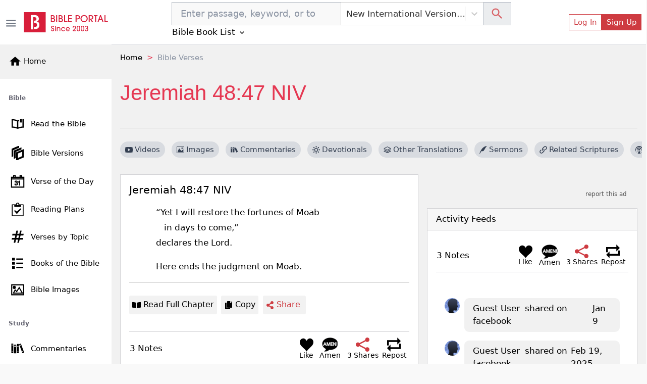

--- FILE ---
content_type: text/html; charset=utf-8
request_url: https://www.google.com/recaptcha/api2/aframe
body_size: 265
content:
<!DOCTYPE HTML><html><head><meta http-equiv="content-type" content="text/html; charset=UTF-8"></head><body><script nonce="zos4AXy564_YLosuajplbA">/** Anti-fraud and anti-abuse applications only. See google.com/recaptcha */ try{var clients={'sodar':'https://pagead2.googlesyndication.com/pagead/sodar?'};window.addEventListener("message",function(a){try{if(a.source===window.parent){var b=JSON.parse(a.data);var c=clients[b['id']];if(c){var d=document.createElement('img');d.src=c+b['params']+'&rc='+(localStorage.getItem("rc::a")?sessionStorage.getItem("rc::b"):"");window.document.body.appendChild(d);sessionStorage.setItem("rc::e",parseInt(sessionStorage.getItem("rc::e")||0)+1);localStorage.setItem("rc::h",'1768958297830');}}}catch(b){}});window.parent.postMessage("_grecaptcha_ready", "*");}catch(b){}</script></body></html>

--- FILE ---
content_type: application/javascript; charset=UTF-8
request_url: https://bibleportal.com/_next/static/chunks/9753.4476fc6456e46bde0518.js
body_size: 3971
content:
"use strict";(self.webpackChunk_N_E=self.webpackChunk_N_E||[]).push([[9753],{37210:function(e,n,t){t.d(n,{$P:function(){return i},ei:function(){return u},py:function(){return l},v4:function(){return s},QI:function(){return o},aB:function(){return c},ZG:function(){return f},qh:function(){return d},Jf:function(){return m},Yw:function(){return b},Zo:function(){return p},GA:function(){return x},TV:function(){return a}});var r=t(5152),o=(0,r.default)((function(){return Promise.all([t.e(1228),t.e(617),t.e(9446),t.e(1852)]).then(t.bind(t,14332))}),{loadableGenerated:{webpack:function(){return[14332]},modules:["../src/components/Bible/index.tsx -> ./BibleVersionDropdown"]}}),a=(0,r.default)((function(){return Promise.all([t.e(1228),t.e(617),t.e(2689),t.e(9446),t.e(8665),t.e(4460)]).then(t.bind(t,74567))}),{loadableGenerated:{webpack:function(){return[74567]},modules:["../src/components/Bible/index.tsx -> ./BibleVersionOverlay"]}}),i=(0,r.default)((function(){return Promise.all([t.e(1228),t.e(9351),t.e(5655),t.e(8100),t.e(562),t.e(917),t.e(2668),t.e(8030),t.e(7232)]).then(t.bind(t,37232))}),{loadableGenerated:{webpack:function(){return[37232]},modules:["../src/components/Bible/index.tsx -> ./BibleSearchForm"]}}),l=(0,r.default)((function(){return Promise.all([t.e(4645),t.e(9351),t.e(617),t.e(2689),t.e(6597),t.e(5430)]).then(t.bind(t,92750))}),{loadableGenerated:{webpack:function(){return[92750]},modules:["../src/components/Bible/index.tsx -> ./BookChapterList"]}}),s=(0,r.default)((function(){return Promise.all([t.e(3609),t.e(3874),t.e(9351),t.e(617),t.e(2689),t.e(7006),t.e(9446),t.e(5675),t.e(9789),t.e(2618),t.e(8665),t.e(1860),t.e(349),t.e(8030),t.e(779),t.e(7245),t.e(6122)]).then(t.bind(t,26122))}),{loadableGenerated:{webpack:function(){return[26122]},modules:["../src/components/Bible/index.tsx -> ./VerseOfTheDay"]}}),u=(0,r.default)((function(){return Promise.all([t.e(4645),t.e(1228),t.e(9351),t.e(617),t.e(2689),t.e(6597),t.e(876)]).then(t.bind(t,90088))}),{loadableGenerated:{webpack:function(){return[90088]},modules:["../src/components/Bible/index.tsx -> ./BookChapterListOverlay"]}}),c=(0,r.default)((function(){return Promise.all([t.e(3609),t.e(5445),t.e(3874),t.e(9351),t.e(617),t.e(2689),t.e(7006),t.e(9446),t.e(9789),t.e(2618),t.e(8665),t.e(1860),t.e(7370),t.e(8030),t.e(779),t.e(7245),t.e(1365)]).then(t.bind(t,61365))}),{loadableGenerated:{webpack:function(){return[61365]},modules:["../src/components/Bible/index.tsx -> ./VerseViewer"]}}),d=(0,r.default)((function(){return Promise.all([t.e(3609),t.e(5445),t.e(3874),t.e(9351),t.e(617),t.e(2689),t.e(7006),t.e(9446),t.e(9789),t.e(2618),t.e(8665),t.e(1860),t.e(7620),t.e(8030),t.e(779),t.e(7245),t.e(3300)]).then(t.bind(t,63300))}),{loadableGenerated:{webpack:function(){return[63300]},modules:["../src/components/Bible/index.tsx -> ./SimpleVerseViewer"]}}),f=(0,r.default)((function(){return Promise.all([t.e(9351),t.e(8030),t.e(9493)]).then(t.bind(t,70938))}),{loadableGenerated:{webpack:function(){return[70938]},modules:["../src/components/Bible/index.tsx -> ../VerseImage/RelatedImages"]}}),m=(0,r.default)((function(){return Promise.all([t.e(3609),t.e(5445),t.e(3874),t.e(9351),t.e(617),t.e(2689),t.e(7006),t.e(9446),t.e(5675),t.e(9789),t.e(2618),t.e(8665),t.e(1860),t.e(8441),t.e(8030),t.e(779),t.e(7245),t.e(7610)]).then(t.bind(t,47610))}),{loadableGenerated:{webpack:function(){return[47610]},modules:["../src/components/Bible/index.tsx -> ./RandomVerse"]}}),b=(0,r.default)((function(){return Promise.all([t.e(9351),t.e(8030),t.e(1959)]).then(t.bind(t,81959))}),{loadableGenerated:{webpack:function(){return[81959]},modules:["../src/components/Bible/index.tsx -> ./OtherBibleTranslations"]}}),p=(0,r.default)((function(){return Promise.all([t.e(9351),t.e(8030),t.e(863)]).then(t.bind(t,70863))}),{loadableGenerated:{webpack:function(){return[70863]},modules:["../src/components/Bible/index.tsx -> ./RelatedVerses"]}}),x=(0,r.default)((function(){return Promise.all([t.e(9351),t.e(617),t.e(2689),t.e(1081),t.e(8511),t.e(8030),t.e(7609)]).then(t.bind(t,26383))}),{loadableGenerated:{webpack:function(){return[26383]},modules:["../src/components/Bible/index.tsx -> ../Crossmap/CrossmapSearch"]}});(0,r.default)((function(){return Promise.all([t.e(3609),t.e(9351),t.e(5675),t.e(8030),t.e(3043)]).then(t.bind(t,58547))}),{loadableGenerated:{webpack:function(){return[58547]},modules:["../src/components/Bible/index.tsx -> ./LightOfTheWorld"]}})},75636:function(e,n,t){t.d(n,{w:function(){return o},z:function(){return a}});var r=t(5152),o=(0,r.default)((function(){return Promise.all([t.e(3609),t.e(9351),t.e(7006),t.e(8030),t.e(6629)]).then(t.bind(t,37654))}),{loadableGenerated:{webpack:function(){return[37654]},modules:["../src/components/Map/index.tsx -> ./MapCard"]}}),a=(0,r.default)((function(){return Promise.all([t.e(8030),t.e(3910)]).then(t.bind(t,73910))}),{loadableGenerated:{webpack:function(){return[73910]},modules:["../src/components/Map/index.tsx -> ./RelatedMaps"]}})},29654:function(e,n,t){t.d(n,{X:function(){return r}});var r=(0,t(5152).default)((function(){return Promise.all([t.e(8647),t.e(9351),t.e(917),t.e(4040),t.e(7673)]).then(t.bind(t,7673))}),{loadableGenerated:{webpack:function(){return[7673]},modules:["../src/components/Spinner/index.tsx -> ./Spinner"]}})},69753:function(e,n,t){t.r(n),t.d(n,{default:function(){return h}});var r=t(67294),o=t(31198),a=t(56841),i=t(19109),l=t(99307),s=t(37210),u=t(75636),c=t(68030),d=t(29654),f=t(55394),m=t(73258),b=t(11163),p=t(85893),x=function(e){var n=e.references,t=e.showTitle,o=(0,i.$G)().t,a=(0,b.useRouter)(),l=(f.QA[a.locale]?f.QA[a.locale]:a.locale,(0,r.useState)(null)),s=l[0],u=l[1];return(0,r.useEffect)((function(){var e=n.join(", ");(0,c.FJP)(e).then((function(e){u(e.data)}))}),[n]),s?0==s.length||0==s.episodes.length?(0,p.jsx)("p",{className:"my-4",children:"No results found."}):(0,p.jsxs)("div",{className:t?"mt-4":"",children:[t&&(0,p.jsxs)("h5",{children:[" ",o("Related Podcasts")]}),s.episodes&&s.episodes.length>0&&(0,p.jsx)("div",{className:"mt-2",children:(0,p.jsx)("div",{className:"mb-3",children:(0,p.jsx)(m.rb,{className:"mt-3 article-grid video-grid",children:s.episodes.map((function(e,n){return(0,p.jsx)(m.b7,{sm:6,md:6,lg:6,className:"mb-3",children:(0,p.jsx)("a",{className:"nostyle",target:"_blank",href:"https://player.edifi.app/episodes/".concat(e.title.replace(" - ","-").replace(/[\s:]/g,"-"),"/").concat(e.id),children:(0,p.jsxs)(m.rb,{className:"align-items-start",children:[e.channel.image&&(0,p.jsx)(m.b7,{xs:3,children:(0,p.jsx)("img",{src:e.channel.image.base_url._240x240,alt:e.channel.image.alt_text,className:"round-sm"})}),(0,p.jsxs)(m.b7,{xs:9,children:[(0,p.jsx)("h3",{className:"mt-0",children:e.title}),(0,p.jsx)("div",{className:"text-gray small",children:e.channel.title}),(0,p.jsx)("div",{className:"text-gray small",children:e.duration&&(0,p.jsx)(p.Fragment,{children:(0,f.j0)(e.duration)})})]})]})})},n)}))})})}),(0,p.jsx)("p",{children:(0,p.jsxs)("em",{children:["powered by ",(0,p.jsx)("a",{href:"https://edifi.app/",target:"_blank",children:"edifi"})]})})]}):(0,p.jsx)(d.X,{})},h=function(e){e.verses;var n=e.references,t=e.version,r=(0,i.$G)().t;return(0,p.jsxs)(o.Z,{id:"topic-tab",className:"verse-tabs nav nav-underline mb-0 px-3",defaultActiveKey:0,mountOnEnter:!0,children:[(0,p.jsx)(a.Z,{eventKey:0,title:r("Videos"),children:(0,p.jsx)(l.Z,{references:n,version:t,size:"sm"})}),(0,p.jsx)(a.Z,{eventKey:1,title:r("Images"),children:(0,p.jsx)(s.ZG,{references:n,version:t,fullSize:!1,showTitle:!0})}),(0,p.jsx)(a.Z,{eventKey:2,title:r("Podcasts"),children:(0,p.jsx)(x,{references:n,showTitle:!0})}),(0,p.jsx)(a.Z,{eventKey:3,title:r("Other Media"),children:(0,p.jsx)(u.z,{references:n,version:t})})]})}},99307:function(e,n,t){t.d(n,{Z:function(){return o},DF:function(){return a},cB:function(){return i},Z2:function(){return l},ht:function(){return s},Su:function(){return u}});var r=t(5152),o=(0,r.default)((function(){return Promise.all([t.e(9351),t.e(6529),t.e(8030),t.e(141)]).then(t.bind(t,60141))}),{ssr:!1,loadableGenerated:{webpack:function(){return[60141]},modules:["../src/components/Video/index.tsx -> ./RelatedVideos"]}}),a=(0,r.default)((function(){return Promise.all([t.e(3191),t.e(7276)]).then(t.bind(t,57276))}),{loadableGenerated:{webpack:function(){return[57276]},modules:["../src/components/Video/index.tsx -> ./YoutubePlayer"]}}),i=(0,r.default)((function(){return Promise.all([t.e(3609),t.e(9351),t.e(5675),t.e(8030),t.e(1103)]).then(t.bind(t,17368))}),{loadableGenerated:{webpack:function(){return[17368]},modules:["../src/components/Video/index.tsx -> ./VideoCard"]}}),l=(0,r.default)((function(){return Promise.all([t.e(3609),t.e(9351),t.e(8030),t.e(3565)]).then(t.bind(t,49990))}),{loadableGenerated:{webpack:function(){return[49990]},modules:["../src/components/Video/index.tsx -> ./LatestVideos"]}}),s=((0,r.default)((function(){return Promise.all([t.e(9351),t.e(8030),t.e(3237)]).then(t.bind(t,69351))}),{loadableGenerated:{webpack:function(){return[69351]},modules:["../src/components/Video/index.tsx -> ./RelatedVideoGrid"]}}),(0,r.default)((function(){return Promise.all([t.e(4645),t.e(9351),t.e(5655),t.e(7426)]).then(t.bind(t,27426))}),{loadableGenerated:{webpack:function(){return[27426]},modules:["../src/components/Video/index.tsx -> ./SearchBox"]}})),u=(0,r.default)((function(){return Promise.all([t.e(1228),t.e(617),t.e(9446),t.e(4771)]).then(t.bind(t,87302))}),{loadableGenerated:{webpack:function(){return[87302]},modules:["../src/components/Video/index.tsx -> ./FiltersAndSorter"]}})},55638:function(e,n){Object.defineProperty(n,"__esModule",{value:!0}),n.default=function(e){return function(n,t,r,o,a){var i=r||"<<anonymous>>",l=a||t;if(null==n[t])return new Error("The "+o+" `"+l+"` is required to make `"+i+"` accessible for users of assistive technologies such as screen readers.");for(var s=arguments.length,u=Array(s>5?s-5:0),c=5;c<s;c++)u[c-5]=arguments[c];return e.apply(void 0,[n,t,r,o,a].concat(u))}},e.exports=n.default},41068:function(e,n,t){var r,o=t(87462),a=t(63366),i=t(44036),l=t.n(i),s=t(67294),u=t(20660),c=t(93825),d=t(34509),f=["className","children"],m=((r={})[u.ENTERING]="show",r[u.ENTERED]="show",r),b=s.forwardRef((function(e,n){var t=e.className,r=e.children,i=(0,a.Z)(e,f),b=(0,s.useCallback)((function(e){(0,d.Z)(e),i.onEnter&&i.onEnter(e)}),[i]);return s.createElement(u.default,(0,o.Z)({ref:n,addEndListener:c.Z},i,{onEnter:b}),(function(e,n){return s.cloneElement(r,(0,o.Z)({},n,{className:l()("fade",t,r.props.className,m[e])}))}))}));b.defaultProps={in:!1,timeout:300,mountOnEnter:!1,unmountOnExit:!1,appear:!1},b.displayName="Fade",n.Z=b},56841:function(e,n,t){var r=t(94578),o=t(67294),a=t(97184),i=t(28752),l=t(75103),s=function(e){function n(){return e.apply(this,arguments)||this}return(0,r.Z)(n,e),n.prototype.render=function(){throw new Error("ReactBootstrap: The `Tab` component is not meant to be rendered! It's an abstract component that is only valid as a direct Child of the `Tabs` Component. For custom tabs components use TabPane and TabsContainer directly")},n}(o.Component);s.Container=a.Z,s.Content=i.Z,s.Pane=l.Z,n.Z=s},97184:function(e,n,t){var r=t(67294),o=t(14289),a=t(24426),i=t(45017);n.Z=function(e){var n=(0,o.useUncontrolled)(e,{activeKey:"onSelect"}),t=n.id,l=n.generateChildId,s=n.onSelect,u=n.activeKey,c=n.transition,d=n.mountOnEnter,f=n.unmountOnExit,m=n.children,b=(0,r.useMemo)((function(){return l||function(e,n){return t?t+"-"+n+"-"+e:null}}),[t,l]),p=(0,r.useMemo)((function(){return{onSelect:s,activeKey:u,transition:c,mountOnEnter:d||!1,unmountOnExit:f||!1,getControlledId:function(e){return b(e,"tabpane")},getControllerId:function(e){return b(e,"tab")}}}),[s,u,c,d,f,b]);return r.createElement(a.Z.Provider,{value:p},r.createElement(i.Z.Provider,{value:s||null},m))}},28752:function(e,n,t){var r=t(87462),o=t(63366),a=t(44036),i=t.n(a),l=t(67294),s=t(76792),u=["bsPrefix","as","className"],c=l.forwardRef((function(e,n){var t=e.bsPrefix,a=e.as,c=void 0===a?"div":a,d=e.className,f=(0,o.Z)(e,u),m=(0,s.vE)(t,"tab-content");return l.createElement(c,(0,r.Z)({ref:n},f,{className:i()(d,m)}))}));n.Z=c},75103:function(e,n,t){var r=t(87462),o=t(63366),a=t(44036),i=t.n(a),l=t(67294),s=t(76792),u=t(24426),c=t(45017),d=t(41068),f=["activeKey","getControlledId","getControllerId"],m=["bsPrefix","className","active","onEnter","onEntering","onEntered","onExit","onExiting","onExited","mountOnEnter","unmountOnExit","transition","as","eventKey"];var b=l.forwardRef((function(e,n){var t=function(e){var n=(0,l.useContext)(u.Z);if(!n)return e;var t=n.activeKey,a=n.getControlledId,i=n.getControllerId,s=(0,o.Z)(n,f),m=!1!==e.transition&&!1!==s.transition,b=(0,c.h)(e.eventKey);return(0,r.Z)({},e,{active:null==e.active&&null!=b?(0,c.h)(t)===b:e.active,id:a(e.eventKey),"aria-labelledby":i(e.eventKey),transition:m&&(e.transition||s.transition||d.Z),mountOnEnter:null!=e.mountOnEnter?e.mountOnEnter:s.mountOnEnter,unmountOnExit:null!=e.unmountOnExit?e.unmountOnExit:s.unmountOnExit})}(e),a=t.bsPrefix,b=t.className,p=t.active,x=t.onEnter,h=t.onEntering,v=t.onEntered,E=t.onExit,Z=t.onExiting,y=t.onExited,w=t.mountOnEnter,P=t.unmountOnExit,g=t.transition,O=t.as,N=void 0===O?"div":O,k=(t.eventKey,(0,o.Z)(t,m)),j=(0,s.vE)(a,"tab-pane");if(!p&&!g&&P)return null;var G=l.createElement(N,(0,r.Z)({},k,{ref:n,role:"tabpanel","aria-hidden":!p,className:i()(b,j,{active:p})}));return g&&(G=l.createElement(g,{in:p,onEnter:x,onEntering:h,onEntered:v,onExit:E,onExiting:Z,onExited:y,mountOnEnter:w,unmountOnExit:P},G)),l.createElement(u.Z.Provider,{value:null},l.createElement(c.Z.Provider,{value:null},G))}));b.displayName="TabPane",n.Z=b},31198:function(e,n,t){t.d(n,{Z:function(){return v}});var r=t(87462),o=t(63366),a=t(67294),i=(t(55638),t(14289)),l=t(13361),s=t(23982),u=t(41244),c=t(97184),d=t(28752),f=t(75103);function m(e,n){var t=0;return a.Children.map(e,(function(e){return a.isValidElement(e)?n(e,t++):e}))}var b=["id","onSelect","transition","mountOnEnter","unmountOnExit","children","activeKey"];function p(e){var n;return function(e,n){var t=0;a.Children.forEach(e,(function(e){a.isValidElement(e)&&n(e,t++)}))}(e,(function(e){null==n&&(n=e.props.eventKey)})),n}function x(e){var n=e.props,t=n.title,r=n.eventKey,o=n.disabled,i=n.tabClassName,l=n.id;return null==t?null:a.createElement(u.Z,{as:s.Z,eventKey:r,disabled:o,id:l,className:i},t)}var h=function(e){var n=(0,i.useUncontrolled)(e,{activeKey:"onSelect"}),t=n.id,s=n.onSelect,u=n.transition,h=n.mountOnEnter,v=n.unmountOnExit,E=n.children,Z=n.activeKey,y=void 0===Z?p(E):Z,w=(0,o.Z)(n,b);return a.createElement(c.Z,{id:t,activeKey:y,onSelect:s,transition:u,mountOnEnter:h,unmountOnExit:v},a.createElement(l.Z,(0,r.Z)({},w,{role:"tablist",as:"nav"}),m(E,x)),a.createElement(d.Z,null,m(E,(function(e){var n=(0,r.Z)({},e.props);return delete n.title,delete n.disabled,delete n.tabClassName,a.createElement(f.Z,n)}))))};h.defaultProps={variant:"tabs",mountOnEnter:!1,unmountOnExit:!1},h.displayName="Tabs";var v=h}}]);

--- FILE ---
content_type: application/javascript; charset=UTF-8
request_url: https://bibleportal.com/_next/static/chunks/6747-e342b81eff8b7b1571a0.js
body_size: 2944
content:
"use strict";(self.webpackChunk_N_E=self.webpackChunk_N_E||[]).push([[6747],{35005:function(e,t,n){var r=n(87462),o=n(63366),a=n(44036),i=n.n(a),l=n(67294),s=n(76792),u=n(48358),f=["bsPrefix","variant","size","active","className","block","type","as"],d=l.forwardRef((function(e,t){var n=e.bsPrefix,a=e.variant,d=e.size,c=e.active,p=e.className,m=e.block,v=e.type,g=e.as,h=(0,o.Z)(e,f),w=(0,s.vE)(n,"btn"),b=i()(p,w,c&&"active",a&&w+"-"+a,m&&w+"-block",d&&w+"-"+d);if(h.href)return l.createElement(u.Z,(0,r.Z)({},h,{as:g,ref:t,className:i()(b,h.disabled&&"disabled")}));t&&(h.ref=t),v?h.type=v:g||(h.type="button");var y=g||"button";return l.createElement(y,(0,r.Z)({},h,{className:b}))}));d.displayName="Button",d.defaultProps={variant:"primary",active:!1,disabled:!1},t.Z=d},96747:function(e,t,n){n.d(t,{Z:function(){return k}});var r=n(87462),o=n(63366),a=n(44036),i=n.n(a),l=n(67294),s=n(65974),u=n(14289),f=n(78146),d=n(45017),c=n(76792),p=n(10590),m=n(48358),v=["bsPrefix","className","children","eventKey","disabled","href","onClick","onSelect","active","as"],g={as:m.Z,disabled:!1},h=l.forwardRef((function(e,t){var n=e.bsPrefix,a=e.className,s=e.children,u=e.eventKey,m=e.disabled,g=e.href,h=e.onClick,w=e.onSelect,b=e.active,y=e.as,Z=(0,o.Z)(e,v),x=(0,c.vE)(n,"dropdown-item"),N=(0,l.useContext)(d.Z),E=((0,l.useContext)(p.Z)||{}).activeKey,C=(0,d.h)(u,g),P=null==b&&null!=C?(0,d.h)(E)===C:b,k=(0,f.default)((function(e){m||(h&&h(e),N&&N(C,e),w&&w(C,e))}));return l.createElement(y,(0,r.Z)({},Z,{ref:t,href:g,disabled:m,className:i()(a,x,P&&"active",m&&"disabled"),onClick:k}),s)}));h.displayName="DropdownItem",h.defaultProps=g;var w=h,b=n(29100),y=n(24486),Z=n(88452),x=["bsPrefix","drop","show","className","alignRight","onSelect","onToggle","focusFirstItemOnShow","as","navbar"],N=(0,Z.Z)("dropdown-header",{defaultProps:{role:"heading"}}),E=(0,Z.Z)("dropdown-divider",{defaultProps:{role:"separator"}}),C=(0,Z.Z)("dropdown-item-text",{Component:"span"}),P=l.forwardRef((function(e,t){var n=(0,u.useUncontrolled)(e,{show:"onToggle"}),a=n.bsPrefix,p=n.drop,m=n.show,v=n.className,g=n.alignRight,h=n.onSelect,w=n.onToggle,b=n.focusFirstItemOnShow,y=n.as,Z=void 0===y?"div":y,N=(n.navbar,(0,o.Z)(n,x)),E=(0,l.useContext)(d.Z),C=(0,c.vE)(a,"dropdown"),P=(0,f.default)((function(e,t,n){void 0===n&&(n=t.type),t.currentTarget!==document||"keydown"===n&&"Escape"!==t.key||(n="rootClose"),w&&w(e,t,{source:n})})),k=(0,f.default)((function(e,t){E&&E(e,t),h&&h(e,t),P(!1,t,"select")}));return l.createElement(d.Z.Provider,{value:k},l.createElement(s.default,{drop:p,show:m,alignEnd:g,onToggle:P,focusFirstItemOnShow:b,itemSelector:"."+C+"-item:not(.disabled):not(:disabled)"},l.createElement(Z,(0,r.Z)({},N,{ref:t,className:i()(v,m&&"show",(!p||"down"===p)&&C,"up"===p&&"dropup","right"===p&&"dropright","left"===p&&"dropleft")}))))}));P.displayName="Dropdown",P.defaultProps={navbar:!1},P.Divider=E,P.Header=N,P.Item=w,P.ItemText=C,P.Menu=b.Z,P.Toggle=y.Z;var k=P},29100:function(e,t,n){n.d(t,{r:function(){return w}});var r=n(87462),o=n(63366),a=n(44036),i=n.n(a),l=n(45697),s=n.n(l),u=n(67294),f=n(68184),d=n(35654),c=(n(42473),n(64819)),p=n(76792),m=n(2146),v=n(73509),g=["bsPrefix","className","align","alignRight","rootCloseEvent","flip","show","renderOnMount","as","popperConfig"],h=s().oneOf(["left","right"]),w=s().oneOfType([h,s().shape({sm:h}),s().shape({md:h}),s().shape({lg:h}),s().shape({xl:h})]),b=u.forwardRef((function(e,t){var n=e.bsPrefix,a=e.className,l=e.align,s=e.alignRight,h=e.rootCloseEvent,w=e.flip,b=e.show,y=e.renderOnMount,Z=e.as,x=void 0===Z?"div":Z,N=e.popperConfig,E=(0,o.Z)(e,g),C=(0,u.useContext)(c.Z),P=(0,p.vE)(n,"dropdown-menu"),k=(0,v.Z)(),D=k[0],R=k[1],T=[];if(l)if("object"===typeof l){var S=Object.keys(l);if(S.length){var M=S[0],I=l[M];s="left"===I,T.push(P+"-"+M+"-"+I)}}else"right"===l&&(s=!0);var O=(0,f.useDropdownMenu)({flip:w,rootCloseEvent:h,show:b,alignEnd:s,usePopper:!C&&0===T.length,popperConfig:(0,r.Z)({},N,{modifiers:R.concat((null==N?void 0:N.modifiers)||[])})}),F=O[0],K=O[1],A=K.hasShown,B=K.popper,_=K.show,j=K.alignEnd,z=K.toggle;if(F.ref=(0,d.default)(D,(0,d.default)((0,m.Z)(t,"DropdownMenu"),F.ref)),!A&&!y)return null;"string"!==typeof x&&(F.show=_,F.close=function(){return null==z?void 0:z(!1)},F.alignRight=j);var q=E.style;return null!=B&&B.placement&&(q=(0,r.Z)({},E.style,F.style),E["x-placement"]=B.placement),u.createElement(x,(0,r.Z)({},E,F,{style:q,className:i().apply(void 0,[a,P,_&&"show",j&&P+"-right"].concat(T))}))}));b.displayName="DropdownMenu",b.defaultProps={align:"left",alignRight:!1,flip:!0},t.Z=b},24486:function(e,t,n){var r=n(87462),o=n(63366),a=n(44036),i=n.n(a),l=(n(55638),n(67294)),s=n(44824),u=n(35654),f=n(35005),d=n(76792),c=n(2146),p=["bsPrefix","split","className","childBsPrefix","as"],m=l.forwardRef((function(e,t){var n=e.bsPrefix,a=e.split,m=e.className,v=e.childBsPrefix,g=e.as,h=void 0===g?f.Z:g,w=(0,o.Z)(e,p),b=(0,d.vE)(n,"dropdown-toggle");void 0!==v&&(w.bsPrefix=v);var y=(0,s.useDropdownToggle)()[0];return y.ref=(0,u.default)(y.ref,(0,c.Z)(t,"DropdownToggle")),l.createElement(h,(0,r.Z)({className:i()(m,b,a&&b+"-split")},y,w))}));m.displayName="DropdownToggle",t.Z=m},10590:function(e,t,n){var r=n(67294).createContext(null);r.displayName="NavContext",t.Z=r},64819:function(e,t,n){var r=n(67294).createContext(null);r.displayName="NavbarContext",t.Z=r},48358:function(e,t,n){var r=n(87462),o=n(63366),a=n(67294),i=n(16833),l=["as","disabled","onKeyDown"];function s(e){return!e||"#"===e.trim()}var u=a.forwardRef((function(e,t){var n=e.as,u=void 0===n?"a":n,f=e.disabled,d=e.onKeyDown,c=(0,o.Z)(e,l),p=function(e){var t=c.href,n=c.onClick;(f||s(t))&&e.preventDefault(),f?e.stopPropagation():n&&n(e)};return s(c.href)&&(c.role=c.role||"button",c.href=c.href||"#"),f&&(c.tabIndex=-1,c["aria-disabled"]=!0),a.createElement(u,(0,r.Z)({ref:t},c,{onClick:p,onKeyDown:(0,i.Z)((function(e){" "===e.key&&(e.preventDefault(),p(e))}),d)}))}));u.displayName="SafeAnchor",t.Z=u},45017:function(e,t,n){n.d(t,{h:function(){return o}});var r=n(67294).createContext(null),o=function(e,t){return void 0===t&&(t=null),null!=e?String(e):t||null};t.Z=r},16833:function(e,t){t.Z=function(){for(var e=arguments.length,t=new Array(e),n=0;n<e;n++)t[n]=arguments[n];return t.filter((function(e){return null!=e})).reduce((function(e,t){if("function"!==typeof t)throw new Error("Invalid Argument Type, must only provide functions, undefined, or null.");return null===e?t:function(){for(var n=arguments.length,r=new Array(n),o=0;o<n;o++)r[o]=arguments[o];e.apply(this,r),t.apply(this,r)}}),null)}},73509:function(e,t,n){n.d(t,{Z:function(){return l}});var r=n(67294),o=n(11132),a=n(76792);function i(e){var t=window.getComputedStyle(e);return{top:parseFloat(t.marginTop)||0,right:parseFloat(t.marginRight)||0,bottom:parseFloat(t.marginBottom)||0,left:parseFloat(t.marginLeft)||0}}function l(){var e=(0,r.useRef)(null),t=(0,r.useRef)(null),n=(0,r.useRef)(null),l=(0,a.vE)(void 0,"popover"),s=(0,a.vE)(void 0,"dropdown-menu");return[(0,r.useCallback)((function(n){n&&((0,o.default)(n,l)||(0,o.default)(n,s))&&(t.current=i(n),n.style.margin="0",e.current=n)}),[l,s]),[(0,r.useMemo)((function(){return{name:"offset",options:{offset:function(e){var n=e.placement;if(!t.current)return[0,0];var r=t.current,o=r.top,a=r.left,i=r.bottom,l=r.right;switch(n.split("-")[0]){case"top":return[0,i];case"left":return[0,l];case"bottom":return[0,o];case"right":return[0,a];default:return[0,0]}}}}}),[t]),(0,r.useMemo)((function(){return{name:"arrow",options:{padding:function(){if(!n.current)return 0;var e=n.current,t=e.top,r=e.right,o=t||r;return{top:o,left:o,right:o,bottom:o}}}}}),[n]),(0,r.useMemo)((function(){return{name:"popoverArrowMargins",enabled:!0,phase:"main",requiresIfExists:["arrow"],effect:function(t){var r=t.state;if(e.current&&r.elements.arrow&&(0,o.default)(e.current,l)){if(r.modifiersData["arrow#persistent"]){var a=i(r.elements.arrow),s=a.top,u=a.right,f=s||u;r.modifiersData["arrow#persistent"].padding={top:f,left:f,right:f,bottom:f}}else n.current=i(r.elements.arrow);return r.elements.arrow.style.margin="0",function(){r.elements.arrow&&(r.elements.arrow.style.margin="")}}}}}),[l])]]}},2146:function(e,t,n){n.d(t,{Z:function(){return r}});n(41143),n(67294),n(35654);function r(e,t){return e}}}]);

--- FILE ---
content_type: application/javascript; charset=UTF-8
request_url: https://bibleportal.com/_next/static/chunks/9754.785d900fb007a8d9e73e.js
body_size: 28240
content:
(self.webpackChunk_N_E=self.webpackChunk_N_E||[]).push([[9754],{51606:function(e,s,t){"use strict";t.d(s,{a:function(){return d},l:function(){return _}});var a=t(30266),n=t(809),i=t.n(n),o=t(67294),r=(t(25935),t(9669)),l=t.n(r),h=t(19611),p=t(72558),c=t(92618),u=t(41664),x=t(50779),g=(t(68834),t(91093)),f=t(85893),d=function(e){var s=e.commentaryContent,t=e.version;return(0,f.jsx)("div",{className:"bible-content",children:(0,f.jsx)(g.R_,{htmlContent:s,version:t})})},_=function(e){var s=(0,o.useState)(!1),t=s[0],n=s[1],r=(0,o.useState)(null),g=(r[0],r[1],(0,o.useRef)(null)),d=function(){0==v.length&&E(),n(!0)},_=function(){n(!1)},b=(0,o.useState)([]),v=b[0],y=b[1],m=(0,o.useState)(e.content),k=m[0],M=m[1],C=function(){var e=(0,a.Z)(i().mark((function e(s,t){return i().wrap((function(e){for(;;)switch(e.prev=e.next){case 0:return y([]),e.next=3,l().get("/api/search?version="+t+"&search="+s.trim()+"&type=tooltip");case 3:return e.abrupt("return",e.sent);case 4:case"end":return e.stop()}}),e)})));return function(s,t){return e.apply(this,arguments)}}(),E=function(){C(e.content,e.version).then((function(e){e.data.data.length>0&&(y(e.data.data[0].results),1==e.data.data[0].results.length&&M(e.data.data[0].results[0].reference+" "+e.data.data[0].results[0].version))}))};(0,o.useEffect)((function(){e.loadContent&&0==v.length&&E()}),[e.content]);var S=(0,f.jsxs)(h.Z,{id:"popover-contained",onMouseEnter:d,onMouseLeave:_,children:[(0,f.jsx)("div",{className:"scripture-head",children:(0,f.jsx)("div",{children:(0,f.jsx)("h6",{children:(0,f.jsx)(u.default,{href:"/verse-topic?v=".concat(e.content,"&version=").concat(e.version),children:(0,f.jsx)("a",{className:"nostyle",children:k})})})})}),(0,f.jsxs)(h.Z.Content,{children:[(0,f.jsx)(c.Z,{style:{maxHeight:300,minWidth:260,paddingRight:"0.75rem"},children:v.map((function(s,t){return(0,f.jsxs)("div",{className:"sup-reference-content mt-1",children:[v.length>1&&(0,f.jsx)(u.default,{href:"/verse-topic?v=".concat(s.reference,"&version=").concat(e.version),children:(0,f.jsx)("a",{className:"sup-reference-title mb-2 mt-2",children:s.reference})}),(0,f.jsx)(x.O,{version:e.version,showFootnotes:!1,showCrossReferences:!1,showHeadings:!1,showVerseNumbers:!0,showPoetry:!1,showRedLetters:!1,verses:s.passages})]},t)}))}),(0,f.jsx)(u.default,{href:"/",children:(0,f.jsx)("a",{href:"/",className:"powered-by nostyle",target:"_blank",children:(0,f.jsx)("img",{src:"/assets/img/bp-logo.png",alt:"Bible Portal"})})})]})]});return(0,f.jsx)(f.Fragment,{children:(0,f.jsx)(p.Z,{container:g,placement:"auto",overlay:S,show:t,delay:300,children:(0,f.jsx)("span",{ref:g,onMouseEnter:d,onMouseLeave:_,children:(0,f.jsx)("a",{onClick:function(e){return e.preventDefault()},href:"/verse-topic?v=".concat(e.content,"&version=").concat(e.version),title:"".concat(e.title," - ").concat(e.content," - click to view detail"),target:"_blank",children:e.triggerText})})})})};_.defaultProps={loadContent:!1}},9754:function(e,s,t){"use strict";t.r(s),t.d(s,{HtmlContentViewer:function(){return b}});var a=t(92809),n=t(80318),i=t(67294),o=t(25935),r=t(68834),l=t(51606),h=t(12102),p=t(11163),c=t(55394),u=t(25675),x=t(85893);function g(e,s){var t="undefined"!==typeof Symbol&&e[Symbol.iterator]||e["@@iterator"];if(!t){if(Array.isArray(e)||(t=function(e,s){if(!e)return;if("string"===typeof e)return f(e,s);var t=Object.prototype.toString.call(e).slice(8,-1);"Object"===t&&e.constructor&&(t=e.constructor.name);if("Map"===t||"Set"===t)return Array.from(e);if("Arguments"===t||/^(?:Ui|I)nt(?:8|16|32)(?:Clamped)?Array$/.test(t))return f(e,s)}(e))||s&&e&&"number"===typeof e.length){t&&(e=t);var a=0,n=function(){};return{s:n,n:function(){return a>=e.length?{done:!0}:{done:!1,value:e[a++]}},e:function(e){throw e},f:n}}throw new TypeError("Invalid attempt to iterate non-iterable instance.\nIn order to be iterable, non-array objects must have a [Symbol.iterator]() method.")}var i,o=!0,r=!1;return{s:function(){t=t.call(e)},n:function(){var e=t.next();return o=e.done,e},e:function(e){r=!0,i=e},f:function(){try{o||null==t.return||t.return()}finally{if(r)throw i}}}}function f(e,s){(null==s||s>e.length)&&(s=e.length);for(var t=0,a=new Array(s);t<s;t++)a[t]=e[t];return a}function d(e,s){var t=Object.keys(e);if(Object.getOwnPropertySymbols){var a=Object.getOwnPropertySymbols(e);s&&(a=a.filter((function(s){return Object.getOwnPropertyDescriptor(e,s).enumerable}))),t.push.apply(t,a)}return t}var _=t(63030).bcv_parser,b=function(e){var s=e.htmlContent,t=e.version,f=["p","a","span","div","ul","ol","li","img","iframe","h1","h2","h3","h4","h5","h6","em","i","b","strong","figure","figcaption","table","tr","td","thead","tbody","tfoot","th","blockquote","cite"],b=(0,h.Z)(),v=(0,n.Z)(b,2),y=v[0],m=(v[1],(0,p.useRouter)()),k=t||(0,c.r_)(y,m.locale),M=new _,C=function(e){var s=(0,o.ZP)(e,{htmlparser2:{xmlMode:!0,recognizeSelfClosing:!0,lowerCaseTags:!1}});return Array.isArray(s)?s:[s]},E=function e(s){if(i.isValidElement(s)){var t=s.type;if("img"==t){var n={};return n.src=s.props.src.includes("http")?s.props.src:"https://api2.bibleportal.com"+s.props.src,s.props.height&&(n.height=s.props.height),s.props.width&&(n.width=s.props.width),s.props.alt&&(n.alt=s.props.alt),s.props.className&&(n.className=s.props.alt),n.width&&n.height?(0,x.jsx)(u.default,function(e){for(var s=1;s<arguments.length;s++){var t=null!=arguments[s]?arguments[s]:{};s%2?d(Object(t),!0).forEach((function(s){(0,a.Z)(e,s,t[s])})):Object.getOwnPropertyDescriptors?Object.defineProperties(e,Object.getOwnPropertyDescriptors(t)):d(Object(t)).forEach((function(s){Object.defineProperty(e,s,Object.getOwnPropertyDescriptor(t,s))}))}return e}({priority:!0,src:n.src},n)):i.createElement(t,n)}if("span"==t&&s.props.className&&"scriptRef"==s.props.className&&!Array.isArray(s.props.children)){var o=s.props["data-osis"]?s.props["data-osis"]:s.props.children,h=s.props["data-versions"]?s.props["data-versions"]:k;return(0,x.jsx)(l.l,{title:"Bible Passages",version:h,content:o,triggerText:s.props.children})}if("a"==t){if(s.props.href&&(s.props.href.includes("/passage/")||s.props.href.includes("/tsk/"))){var p=(0,r.k)(s);return(0,x.jsx)(l.l,{title:"Bible Passages",version:k,content:p,triggerText:p})}return i.createElement(t,s.props)}if(null!=s.props.children){var c=(Array.isArray(s.props.children)?s.props.children:[s.props.children]).map((function(s,t){return(0,x.jsx)(i.Fragment,{children:e(s)},t)}));return f.indexOf(t)>-1?i.createElement(t,s.props,c):(0,x.jsx)("span",{className:t,children:c})}}if(s&&("string"===typeof s||s instanceof String)&&!s.includes("scriptRef")){var _=M.parse(s).parsed_entities();if(_.length>0){var b,v=[],y=g(_);try{for(y.s();!(b=y.n()).done;){var m=b.value;if(m.entities.length>1){var E,S=g(m.entities);try{for(S.s();!(E=S.n()).done;){var I=E.value,A=s.substring(I.indices[0],I.indices[1]);v.push({ref:A,osis:I.osis,versions:I.translations})}}catch($){S.e($)}finally{S.f()}}else{var w=s.substring(m.indices[0],m.indices[1]);v.push({ref:w,osis:m.osis,versions:m.translations})}}}catch($){y.e($)}finally{y.f()}for(var J=0,P=v;J<P.length;J++){var R=P[J];s=s.replace(R.ref,'<span data-versions="'+R.versions+'" data-osis="'+R.osis+'" class="scriptRef">'+R.ref+"</span>")}return(0,x.jsx)(x.Fragment,{children:C(s).map((function(s,t){return(0,x.jsx)(i.Fragment,{children:e(s)},t)}))})}}return s};return(0,x.jsx)("div",{className:"post-content",children:C(s).map((function(e,s){return(0,x.jsx)(i.Fragment,{children:E(e)},s)}))})};b.defaultProps={version:null},s.default=b},68834:function(e,s,t){"use strict";t.d(s,{k:function(){return n}});var a=t(67294),n=function e(s){var t="";return s.props&&s.props.children?(a.Children.map(s.props.children,(function(s){s.props&&s.props.children?t+=e(s.props.children):t+=s})),t):s}},63030:function(){(function(){var e,s,t,a,n={}.hasOwnProperty;e=function(){function e(){var s,t,a;for(s in this.options={},t=e.prototype.options)n.call(t,s)&&(a=t[s],this.options[s]=a);this.versification_system(this.options.versification_system)}return e.prototype.s="",e.prototype.entities=[],e.prototype.passage=null,e.prototype.regexps={},e.prototype.options={consecutive_combination_strategy:"combine",osis_compaction_strategy:"b",book_sequence_strategy:"ignore",invalid_sequence_strategy:"ignore",sequence_combination_strategy:"combine",punctuation_strategy:"us",invalid_passage_strategy:"ignore",non_latin_digits_strategy:"ignore",passage_existence_strategy:"bcv",zero_chapter_strategy:"error",zero_verse_strategy:"error",single_chapter_1_strategy:"chapter",book_alone_strategy:"ignore",book_range_strategy:"ignore",captive_end_digits_strategy:"delete",end_range_digits_strategy:"verse",include_apocrypha:!1,ps151_strategy:"c",versification_system:"default",case_sensitive:"none"},e.prototype.parse=function(e){var s;return this.reset(),this.s=e,e=this.replace_control_characters(e),e=(s=this.match_books(e))[0],this.passage.books=s[1],this.entities=this.match_passages(e)[0],this},e.prototype.parse_with_context=function(e,s){var t,a,n;return this.reset(),s=(t=this.match_books(this.replace_control_characters(s)))[0],this.passage.books=t[1],(a=this.match_passages(s))[0],s=a[1],this.reset(),this.s=e,e=this.replace_control_characters(e),e=(n=this.match_books(e))[0],this.passage.books=n[1],this.passage.books.push({value:"",parsed:[],start_index:0,type:"context",context:s}),e="\x1f"+(this.passage.books.length-1)+"/9\x1f"+e,this.entities=this.match_passages(e)[0],this},e.prototype.reset=function(){return this.s="",this.entities=[],this.passage?(this.passage.books=[],this.passage.indices={}):(this.passage=new s,this.passage.options=this.options,this.passage.translations=this.translations)},e.prototype.set_options=function(e){var s,t;for(s in e)n.call(e,s)&&(t=e[s],"include_apocrypha"===s||"versification_system"===s||"case_sensitive"===s?this[s](t):this.options[s]=t);return this},e.prototype.include_apocrypha=function(e){var s,a,i,o,r;if(null==e||!0!==e&&!1!==e)return this;for(o in this.options.include_apocrypha=e,this.regexps.books=this.regexps.get_books(e,this.options.case_sensitive),i=this.translations)n.call(i,o)&&"aliases"!==o&&"alternates"!==o&&(null==(s=this.translations[o]).chapters&&(s.chapters={}),null==(a=this.translations[o].chapters).Ps&&(a.Ps=t.shallow_clone_array(this.translations.default.chapters.Ps)),!0===e?(r=null!=this.translations[o].chapters.Ps151?this.translations[o].chapters.Ps151[0]:this.translations.default.chapters.Ps151[0],this.translations[o].chapters.Ps[150]=r):151===this.translations[o].chapters.Ps.length&&this.translations[o].chapters.Ps.pop());return this},e.prototype.versification_system=function(e){var s,a,i,o,r,l,h;if(null==e||null==this.translations[e])return this;if(null!=this.translations.alternates.default)if("default"===e)for(o in null!=this.translations.alternates.default.order&&(this.translations.default.order=t.shallow_clone(this.translations.alternates.default.order)),l=this.translations.alternates.default.chapters)n.call(l,o)&&(r=l[o],this.translations.default.chapters[o]=t.shallow_clone_array(r));else this.versification_system("default");if(null==(s=this.translations.alternates).default&&(s.default={order:null,chapters:{}}),"default"!==e&&null!=this.translations[e].order&&(null==(a=this.translations.alternates.default).order&&(a.order=t.shallow_clone(this.translations.default.order)),this.translations.default.order=t.shallow_clone(this.translations[e].order)),"default"!==e&&null!=this.translations[e].chapters)for(o in h=this.translations[e].chapters)n.call(h,o)&&(r=h[o],null==(i=this.translations.alternates.default.chapters)[o]&&(i[o]=t.shallow_clone_array(this.translations.default.chapters[o])),this.translations.default.chapters[o]=t.shallow_clone_array(r));return this.options.versification_system=e,this.include_apocrypha(this.options.include_apocrypha),this},e.prototype.case_sensitive=function(e){return null==e||"none"!==e&&"books"!==e||e===this.options.case_sensitive||(this.options.case_sensitive=e,this.regexps.books=this.regexps.get_books(this.options.include_apocrypha,e)),this},e.prototype.translation_info=function(e){var s,a,i,o,r,l,h,p;for(s in null==e&&(e="default"),null!=e&&null!=(null!=(l=this.translations.aliases[e])?l.alias:void 0)&&(e=this.translations.aliases[e].alias),null!=e&&null!=this.translations[e]||(e="default"),e!==(o=this.options.versification_system)&&this.versification_system(e),r={alias:e,books:[],chapters:{},order:t.shallow_clone(this.translations.default.order)},h=this.translations.default.chapters)n.call(h,s)&&(a=h[s],r.chapters[s]=t.shallow_clone_array(a));for(s in p=r.order)n.call(p,s)&&(i=p[s],r.books[i-1]=s);return e!==o&&this.versification_system(o),r},e.prototype.replace_control_characters=function(e){return e=e.replace(this.regexps.control," "),"replace"===this.options.non_latin_digits_strategy&&(e=(e=(e=(e=(e=(e=(e=(e=(e=(e=e.replace(/[\u0660\u06f0\u07c0\u0966\u09e6\u0a66\u0ae6\u0b660\u0c66\u0ce6\u0d66\u0e50\u0ed0\u0f20\u1040\u1090\u17e0\u1810\u1946\u19d0\u1a80\u1a90\u1b50\u1bb0\u1c40\u1c50\ua620\ua8d0\ua900\ua9d0\uaa50\uabf0\uff10]/g,"0")).replace(/[\u0661\u06f1\u07c1\u0967\u09e7\u0a67\u0ae7\u0b67\u0be7\u0c67\u0ce7\u0d67\u0e51\u0ed1\u0f21\u1041\u1091\u17e1\u1811\u1947\u19d1\u1a81\u1a91\u1b51\u1bb1\u1c41\u1c51\ua621\ua8d1\ua901\ua9d1\uaa51\uabf1\uff11]/g,"1")).replace(/[\u0662\u06f2\u07c2\u0968\u09e8\u0a68\u0ae8\u0b68\u0be8\u0c68\u0ce8\u0d68\u0e52\u0ed2\u0f22\u1042\u1092\u17e2\u1812\u1948\u19d2\u1a82\u1a92\u1b52\u1bb2\u1c42\u1c52\ua622\ua8d2\ua902\ua9d2\uaa52\uabf2\uff12]/g,"2")).replace(/[\u0663\u06f3\u07c3\u0969\u09e9\u0a69\u0ae9\u0b69\u0be9\u0c69\u0ce9\u0d69\u0e53\u0ed3\u0f23\u1043\u1093\u17e3\u1813\u1949\u19d3\u1a83\u1a93\u1b53\u1bb3\u1c43\u1c53\ua623\ua8d3\ua903\ua9d3\uaa53\uabf3\uff13]/g,"3")).replace(/[\u0664\u06f4\u07c4\u096a\u09ea\u0a6a\u0aea\u0b6a\u0bea\u0c6a\u0cea\u0d6a\u0e54\u0ed4\u0f24\u1044\u1094\u17e4\u1814\u194a\u19d4\u1a84\u1a94\u1b54\u1bb4\u1c44\u1c54\ua624\ua8d4\ua904\ua9d4\uaa54\uabf4\uff14]/g,"4")).replace(/[\u0665\u06f5\u07c5\u096b\u09eb\u0a6b\u0aeb\u0b6b\u0beb\u0c6b\u0ceb\u0d6b\u0e55\u0ed5\u0f25\u1045\u1095\u17e5\u1815\u194b\u19d5\u1a85\u1a95\u1b55\u1bb5\u1c45\u1c55\ua625\ua8d5\ua905\ua9d5\uaa55\uabf5\uff15]/g,"5")).replace(/[\u0666\u06f6\u07c6\u096c\u09ec\u0a6c\u0aec\u0b6c\u0bec\u0c6c\u0cec\u0d6c\u0e56\u0ed6\u0f26\u1046\u1096\u17e6\u1816\u194c\u19d6\u1a86\u1a96\u1b56\u1bb6\u1c46\u1c56\ua626\ua8d6\ua906\ua9d6\uaa56\uabf6\uff16]/g,"6")).replace(/[\u0667\u06f7\u07c7\u096d\u09ed\u0a6d\u0aed\u0b6d\u0bed\u0c6d\u0ced\u0d6d\u0e57\u0ed7\u0f27\u1047\u1097\u17e7\u1817\u194d\u19d7\u1a87\u1a97\u1b57\u1bb7\u1c47\u1c57\ua627\ua8d7\ua907\ua9d7\uaa57\uabf7\uff17]/g,"7")).replace(/[\u0668\u06f8\u07c8\u096e\u09ee\u0a6e\u0aee\u0b6e\u0bee\u0c6e\u0cee\u0d6e\u0e58\u0ed8\u0f28\u1048\u1098\u17e8\u1818\u194e\u19d8\u1a88\u1a98\u1b58\u1bb8\u1c48\u1c58\ua628\ua8d8\ua908\ua9d8\uaa58\uabf8\uff18]/g,"8")).replace(/[\u0669\u06f9\u07c9\u096f\u09ef\u0a6f\u0aef\u0b6f\u0bef\u0c6f\u0cef\u0d6f\u0e59\u0ed9\u0f29\u1049\u1099\u17e9\u1819\u194f\u19d9\u1a89\u1a99\u1b59\u1bb9\u1c49\u1c59\ua629\ua8d9\ua909\ua9d9\uaa59\uabf9\uff19]/g,"9")),e},e.prototype.match_books=function(e){var s,t,a,n,i,o;for(t=[],n=0,i=(o=this.regexps.books).length;n<i&&(s=o[n],a=!1,e=e.replace(s.regexp,(function(e,n,i){var o;return a=!0,t.push({value:i,parsed:s.osis,type:"book"}),o=null!=s.extra?"/"+s.extra:"",n+"\x1f"+(t.length-1)+o+"\x1f"})),!0!==a||!/^[\s\x1f\d:.,;\-\u2013\u2014]+$/.test(e));n++);return[e=e.replace(this.regexps.translations,(function(e){return t.push({value:e,parsed:e.toLowerCase(),type:"translation"}),"\x1e"+(t.length-1)+"\x1e"})),this.get_book_indices(t,e)]},e.prototype.get_book_indices=function(e,s){var t,a,n;for(t=0,n=/([\x1f\x1e])(\d+)(?:\/\d+)?\1/g;a=n.exec(s);)e[a[2]].start_index=a.index+t,t+=e[a[2]].value.length-a[0].length;return e},e.prototype.match_passages=function(e){var s,t,n,i,o,r,l,h,p,c,u,x,g;for(n=[],c={};o=this.regexps.escaped_passage.exec(e);)i=o[0],h=o[1],t=o[2],l=h.length,o.index+=i.length-l,/\s[2-9]\d\d\s*$|\s\d{4,}\s*$/.test(h)&&(h=h.replace(/\s+\d+\s*$/,"")),/[\d\x1f\x1e)]$/.test(h)||(h=this.replace_match_end(h)),"delete"===this.options.captive_end_digits_strategy&&(r=o.index+h.length,e.length>r&&/^\w/.test(e.substr(r,1))&&(h=h.replace(/[\s*]+\d+$/,"")),h=h.replace(/(\x1e[)\]]?)[\s*]*\d+$/,"$1")),g="\x1f"===(h=h.replace(/[A-Z]+/g,(function(e){return e.toLowerCase()}))).substr(0,1)?0:h.split("\x1f")[0].length,p={value:a.parse(h,{punctuation_strategy:this.options.punctuation_strategy}),type:"base",start_index:this.passage.books[t].start_index-g,match:h},"full"===this.options.book_alone_strategy&&"include"===this.options.book_range_strategy&&"b"===p.value[0].type&&(1===p.value.length||p.value.length>1&&"translation_sequence"===p.value[1].type)&&0===g&&(1===this.passage.books[t].parsed.length||this.passage.books[t].parsed.length>1&&"translation"===this.passage.books[t].parsed[1].type)&&/^[234]/.test(this.passage.books[t].parsed[0])&&this.create_book_range(e,p,t),s=(u=this.passage.handle_obj(p))[0],c=u[1],n=n.concat(s),(x=this.adjust_regexp_end(s,l,h.length))>0&&(this.regexps.escaped_passage.lastIndex-=x);return[n,c]},e.prototype.adjust_regexp_end=function(e,s,t){var a;return a=0,e.length>0?a=s-e[e.length-1].indices[1]-1:s!==t&&(a=s-t),a},e.prototype.replace_match_end=function(e){var s,t;for(t=e.length;s=this.regexps.match_end_split.exec(e);)t=s.index+s[0].length;return t<e.length&&(e=e.substr(0,t)),e},e.prototype.create_book_range=function(s,t,a){var n,i,o,r,l,h,p;for(n=[e.prototype.regexps.first,e.prototype.regexps.second,e.prototype.regexps.third],i=o=1,p=r=parseInt(this.passage.books[a].parsed[0].substr(0,1),10);1<=p?o<p:o>p;i=1<=p?++o:--o)if(h=i===r-1?e.prototype.regexps.range_and:e.prototype.regexps.range_only,null!=(l=s.match(RegExp("(?:^|\\W)("+n[i-1]+"\\s*"+h+"\\s*)\\x1f"+a+"\\x1f","i"))))return this.add_book_range_object(t,l,i);return!1},e.prototype.add_book_range_object=function(e,s,t){var a,n,i,o,r,l;if(i=s[1].length,e.value[0]={type:"b_range_pre",value:[{type:"b_pre",value:t.toString(),indices:[s.index,s.index+i]},e.value[0]],indices:[0,e.value[0].indices[1]+i]},e.value[0].value[1].indices[0]+=i,e.value[0].value[1].indices[1]+=i,e.start_index-=i,e.match=s[1]+e.match,1!==e.value.length){for(l=[],a=n=1,o=e.value.length;1<=o?n<o:n>o;a=1<=o?++n:--n)null!=e.value[a].value&&(null!=(null!=(r=e.value[a].value[0])?r.indices:void 0)&&(e.value[a].value[0].indices[0]+=i,e.value[a].value[0].indices[1]+=i),e.value[a].indices[0]+=i,l.push(e.value[a].indices[1]+=i));return l}},e.prototype.osis=function(){var e,s,t,a,n;for(a=[],e=0,s=(n=this.parsed_entities()).length;e<s;e++)(t=n[e]).osis.length>0&&a.push(t.osis);return a.join(",")},e.prototype.osis_and_translations=function(){var e,s,t,a,n;for(a=[],e=0,s=(n=this.parsed_entities()).length;e<s;e++)(t=n[e]).osis.length>0&&a.push([t.osis,t.translations.join(",")]);return a},e.prototype.osis_and_indices=function(){var e,s,t,a,n;for(a=[],e=0,s=(n=this.parsed_entities()).length;e<s;e++)(t=n[e]).osis.length>0&&a.push({osis:t.osis,translations:t.translations,indices:t.indices});return a},e.prototype.parsed_entities=function(){var e,s,t,a,n,i,o,r,l,h,p,c,u,x,g,f,d,_,b,v,y,m,k,M;for(x=[],s=a=0,f=this.entities.length;0<=f?a<f:a>f;s=0<=f?++a:--a)if((e=this.entities[s]).type&&"translation_sequence"===e.type&&x.length>0&&s===x[x.length-1].entity_id+1&&(x[x.length-1].indices[1]=e.absolute_indices[1]),null!=e.passages&&!("b"===e.type&&"ignore"===this.options.book_alone_strategy||"b_range"===e.type&&"ignore"===this.options.book_range_strategy||"context"===e.type)){if(M=[],m=null,null!=e.passages[0].translations)for(n=0,o=(d=e.passages[0].translations).length;n<o;n++)k=(null!=(_=(y=d[n]).osis)?_.length:void 0)>0?y.osis:"",null==m&&(m=y.alias),M.push(k);else M=[""],m="default";for(u=[],t=h=0,b=l=e.passages.length;0<=b?h<b:h>b;t=0<=b?++h:--h)null==(g=e.passages[t]).type&&(g.type=e.type),!1===g.valid.valid&&("ignore"===this.options.invalid_sequence_strategy&&"sequence"===e.type&&this.snap_sequence("ignore",e,u,t,l),"ignore"===this.options.invalid_passage_strategy)||("b"!==g.type&&"b_range"!==g.type||"ignore"!==this.options.book_sequence_strategy||"sequence"!==e.type?("b_range_start"!==g.type&&"range_end_b"!==g.type||"ignore"!==this.options.book_range_strategy||this.snap_range(e,t),null==g.absolute_indices&&(g.absolute_indices=e.absolute_indices),u.push({osis:g.valid.valid?this.to_osis(g.start,g.end,m):"",type:g.type,indices:g.absolute_indices,translations:M,start:g.start,end:g.end,enclosed_indices:g.enclosed_absolute_indices,entity_id:s,entities:[g]})):this.snap_sequence("book",e,u,t,l));if(0!==u.length)if(u.length>1&&"combine"===this.options.consecutive_combination_strategy&&(u=this.combine_consecutive_passages(u,m)),"separate"===this.options.sequence_combination_strategy)x=x.concat(u);else{for(v=[],null!=u[i=u.length-1].enclosed_indices&&u[i].enclosed_indices[1]>=0&&(e.absolute_indices[1]=u[i].enclosed_indices[1]),p=0,r=u.length;p<r;p++)(c=u[p]).osis.length>0&&v.push(c.osis);x.push({osis:v.join(","),indices:e.absolute_indices,translations:M,entity_id:s,entities:u})}}return x},e.prototype.to_osis=function(e,s,t){var a,n;return null==s.c&&null==s.v&&e.b===s.b&&null==e.c&&null==e.v&&"first_chapter"===this.options.book_alone_strategy&&(s.c=1),a={start:"",end:""},null==e.c&&(e.c=1),null==e.v&&(e.v=1),null==s.c&&(this.options.passage_existence_strategy.indexOf("c")>=0||null!=this.passage.translations[t].chapters[s.b]&&1===this.passage.translations[t].chapters[s.b].length?s.c=this.passage.translations[t].chapters[s.b].length:s.c=999),null==s.v&&(null!=this.passage.translations[t].chapters[s.b][s.c-1]&&this.options.passage_existence_strategy.indexOf("v")>=0?s.v=this.passage.translations[t].chapters[s.b][s.c-1]:s.v=999),this.options.include_apocrypha&&"b"===this.options.ps151_strategy&&(151===e.c&&"Ps"===e.b||151===s.c&&"Ps"===s.b)&&this.fix_ps151(e,s,t),"b"===this.options.osis_compaction_strategy&&1===e.c&&1===e.v&&(999===s.c&&999===s.v||s.c===this.passage.translations[t].chapters[s.b].length&&this.options.passage_existence_strategy.indexOf("c")>=0&&(999===s.v||s.v===this.passage.translations[t].chapters[s.b][s.c-1]&&this.options.passage_existence_strategy.indexOf("v")>=0))?(a.start=e.b,a.end=s.b):this.options.osis_compaction_strategy.length<=2&&1===e.v&&(999===s.v||s.v===this.passage.translations[t].chapters[s.b][s.c-1]&&this.options.passage_existence_strategy.indexOf("v")>=0)?(a.start=e.b+"."+e.c.toString(),a.end=s.b+"."+s.c.toString()):(a.start=e.b+"."+e.c.toString()+"."+e.v.toString(),a.end=s.b+"."+s.c.toString()+"."+s.v.toString()),n=a.start===a.end?a.start:a.start+"-"+a.end,null!=e.extra&&(n=e.extra+","+n),null!=s.extra&&(n+=","+s.extra),n},e.prototype.fix_ps151=function(e,s,t){var a;return"default"!==t&&null==(null!=(a=this.translations[t])?a.chapters.Ps151:void 0)&&this.passage.promote_book_to_translation("Ps151",t),151===e.c&&"Ps"===e.b?151===s.c&&"Ps"===s.b?(e.b="Ps151",e.c=1,s.b="Ps151",s.c=1):(e.extra=this.to_osis({b:"Ps151",c:1,v:e.v},{b:"Ps151",c:1,v:this.passage.translations[t].chapters.Ps151[0]},t),e.b="Prov",e.c=1,e.v=1):(s.extra=this.to_osis({b:"Ps151",c:1,v:1},{b:"Ps151",c:1,v:s.v},t),s.c=150,s.v=this.passage.translations[t].chapters.Ps[149])},e.prototype.combine_consecutive_passages=function(e,s){var t,a,n,i,o,r,l,h,p,c,u;for(h=[],p={},t=-1,a=!1,n=o=0,u=r=e.length-1;0<=u?o<=u:o>=u;n=0<=u?++o:--o)(l=e[n]).osis.length>0?(c=h.length-1,i=!1,l.enclosed_indices[0]!==t&&(t=l.enclosed_indices[0]),t>=0&&(n===r||e[n+1].enclosed_indices[0]!==l.enclosed_indices[0])&&(i=!0,a=!0),this.is_verse_consecutive(p,l.start,s)?(h[c].end=l.end,h[c].is_enclosed_last=i,h[c].indices[1]=l.indices[1],h[c].enclosed_indices[1]=l.enclosed_indices[1],h[c].osis=this.to_osis(h[c].start,l.end,s)):h.push(l),p={b:l.end.b,c:l.end.c,v:l.end.v}):(h.push(l),p={});return a&&this.snap_enclosed_indices(h),h},e.prototype.snap_enclosed_indices=function(e){var s,t,a;for(s=0,t=e.length;s<t;s++)null!=(a=e[s]).is_enclosed_last&&(a.enclosed_indices[0]<0&&a.is_enclosed_last&&(a.indices[1]=a.enclosed_indices[1]),delete a.is_enclosed_last);return e},e.prototype.is_verse_consecutive=function(e,s,t){var a;if(null==e.b)return!1;if(a=null!=this.passage.translations[t].order?this.passage.translations[t].order:this.passage.translations.default.order,e.b===s.b){if(e.c===s.c){if(e.v===s.v-1)return!0}else if(1===s.v&&e.c===s.c-1&&e.v===this.passage.translations[t].chapters[e.b][e.c-1])return!0}else if(1===s.c&&1===s.v&&a[e.b]===a[s.b]-1&&e.c===this.passage.translations[t].chapters[e.b].length&&e.v===this.passage.translations[t].chapters[e.b][e.c-1])return!0;return!1},e.prototype.snap_range=function(e,s){var t,a,i,o,r,l,h,p;for(a in"b_range_start"===e.type||"sequence"===e.type&&"b_range_start"===e.passages[s].type?(t=1,r="end",p="b_range_start"):(t=0,r="start",p="range_end_b"),l="end"===r?"start":"end",o=e.passages[s][l])n.call(o,a)&&(e.passages[s][l][a]=e.passages[s][r][a]);return"sequence"===e.type?(s>=e.value.length&&(s=e.value.length-1),null!=(i=this.passage.pluck(p,e.value[s]))&&(h=this.snap_range(i,0),0===s?e.absolute_indices[0]=h.absolute_indices[0]:e.absolute_indices[1]=h.absolute_indices[1])):(e.original_type=e.type,e.type=e.value[t].type,e.absolute_indices=[e.value[t].absolute_indices[0],e.value[t].absolute_indices[1]]),e},e.prototype.snap_sequence=function(e,s,t,a,n){var i;return(i=s.passages[a]).absolute_indices[0]===s.absolute_indices[0]&&a<n-1&&this.get_snap_sequence_i(s.passages,a,n)!==a?(s.absolute_indices[0]=s.passages[a+1].absolute_indices[0],this.remove_absolute_indices(s.passages,a+1)):i.absolute_indices[1]===s.absolute_indices[1]&&a>0?s.absolute_indices[1]=t.length>0?t[t.length-1].indices[1]:s.passages[a-1].absolute_indices[1]:"book"===e&&a<n-1&&!this.starts_with_book(s.passages[a+1])&&(s.passages[a+1].absolute_indices[0]=i.absolute_indices[0]),s},e.prototype.get_snap_sequence_i=function(e,s,t){var a,n,i,o;for(a=n=i=s+1,o=t;i<=o?n<o:n>o;a=i<=o?++n:--n){if(this.starts_with_book(e[a]))return a;if(e[a].valid.valid)return s}return s},e.prototype.starts_with_book=function(e){return"b"===e.type.substr(0,1)||("range"===e.type||"ff"===e.type)&&"b"===e.start.type.substr(0,1)},e.prototype.remove_absolute_indices=function(e,s){var t,a,n,i,o,r,l;if(e[s].enclosed_absolute_indices[0]<0)return!1;for(l=(o=e[s].enclosed_absolute_indices)[0],t=o[1],a=0,n=(r=e.slice(s)).length;a<n&&((i=r[a]).enclosed_absolute_indices[0]===l&&i.enclosed_absolute_indices[1]===t);a++)i.enclosed_absolute_indices=[-1,-1];return!0},e}(),this.bcv_parser=e,s=function(){function e(){}return e.prototype.books=[],e.prototype.indices={},e.prototype.options={},e.prototype.translations={},e.prototype.handle_array=function(e,s,t){var a,n,i,o;for(null==s&&(s=[]),null==t&&(t={}),a=0,n=e.length;a<n;a++)if(null!=(i=e[a])){if("stop"===i.type)break;s=(o=this.handle_obj(i,s,t))[0],t=o[1]}return[s,t]},e.prototype.handle_obj=function(e,s,t){return null!=e.type&&null!=this[e.type]?this[e.type](e,s,t):[s,t]},e.prototype.b=function(e,s,a){var n,i,o,r,l,h,p;for(e.start_context=t.shallow_clone(a),e.passages=[],n=[],o=0,r=(h=this.books[e.value].parsed).length;o<r;o++)l={start:{b:i=h[o]},end:{b:i},valid:p=this.validate_ref(e.start_context.translations,{b:i})},0===e.passages.length&&p.valid?e.passages.push(l):n.push(l);return 0===e.passages.length&&e.passages.push(n.shift()),n.length>0&&(e.passages[0].alternates=n),null!=e.start_context.translations&&(e.passages[0].translations=e.start_context.translations),null==e.absolute_indices&&(e.absolute_indices=this.get_absolute_indices(e.indices)),s.push(e),a={b:e.passages[0].start.b},null!=e.start_context.translations&&(a.translations=e.start_context.translations),[s,a]},e.prototype.b_range=function(e,s,t){return this.range(e,s,t)},e.prototype.b_range_pre=function(e,s,a){var n,i,o,r;return e.start_context=t.shallow_clone(a),e.passages=[],n=this.pluck("b",e.value),i=(o=this.b(n,[],a))[0][0],a=o[1],null==e.absolute_indices&&(e.absolute_indices=this.get_absolute_indices(e.indices)),r={b:e.value[0].value+i.passages[0].start.b.substr(1),type:"b"},e.passages=[{start:r,end:i.passages[0].end,valid:i.passages[0].valid}],null!=e.start_context.translations&&(e.passages[0].translations=e.start_context.translations),s.push(e),[s,a]},e.prototype.b_range_start=function(e,s,t){return this.range(e,s,t)},e.prototype.base=function(e,s,t){return this.indices=this.calculate_indices(e.match,e.start_index),this.handle_array(e.value,s,t)},e.prototype.bc=function(e,s,a){var n,i,o,r,l,h,p,c,u,x;for(e.start_context=t.shallow_clone(a),e.passages=[],this.reset_context(a,["b","c","v"]),o=this.pluck("c",e.value).value,n=[],l=0,h=(c=this.books[this.pluck("b",e.value).value].parsed).length;l<h;l++)r="c",p={start:{b:i=c[l]},end:{b:i},valid:x=this.validate_ref(e.start_context.translations,{b:i,c:o})},(x.messages.start_chapter_not_exist_in_single_chapter_book||x.messages.start_chapter_1)&&(p.valid=this.validate_ref(e.start_context.translations,{b:i,v:o}),x.messages.start_chapter_not_exist_in_single_chapter_book&&(p.valid.messages.start_chapter_not_exist_in_single_chapter_book=1),p.start.c=1,p.end.c=1,r="v"),p.start[r]=o,u=this.fix_start_zeroes(p.valid,p.start.c,p.start.v),p.start.c=u[0],p.start.v=u[1],null==p.start.v&&delete p.start.v,p.end[r]=p.start[r],0===e.passages.length&&p.valid.valid?e.passages.push(p):n.push(p);return 0===e.passages.length&&e.passages.push(n.shift()),n.length>0&&(e.passages[0].alternates=n),null!=e.start_context.translations&&(e.passages[0].translations=e.start_context.translations),null==e.absolute_indices&&(e.absolute_indices=this.get_absolute_indices(e.indices)),this.set_context_from_object(a,["b","c","v"],e.passages[0].start),s.push(e),[s,a]},e.prototype.bc_title=function(e,s,a){var n,i,o,r,l,h;if(e.start_context=t.shallow_clone(a),n=(r=this.bc(this.pluck("bc",e.value),[],a))[0][0],a=r[1],"Ps"!==n.passages[0].start.b.substr(0,2)&&null!=n.passages[0].alternates)for(i=o=0,l=n.passages[0].alternates.length;0<=l?o<l:o>l;i=0<=l?++o:--o)if("Ps"===n.passages[0].alternates[i].start.b.substr(0,2)){n.passages[0]=n.passages[0].alternates[i];break}return"Ps"!==n.passages[0].start.b.substr(0,2)?(s.push(n),[s,a]):(this.books[this.pluck("b",n.value).value].parsed=["Ps"],null==(h=this.pluck("title",e.value))&&(h=this.pluck("v",e.value)),e.value[1]={type:"v",value:[{type:"integer",value:1,indices:h.indices}],indices:h.indices},e.type="bcv",this.bcv(e,s,e.start_context))},e.prototype.bcv=function(e,s,a){var n,i,o,r,l,h,p,c,u,x,g;for(e.start_context=t.shallow_clone(a),e.passages=[],this.reset_context(a,["b","c","v"]),o=this.pluck("bc",e.value),r=this.pluck("c",o.value).value,x=this.pluck("v",e.value).value,n=[],l=0,h=(c=this.books[this.pluck("b",o.value).value].parsed).length;l<h;l++)i=c[l],g=this.validate_ref(e.start_context.translations,{b:i,c:r,v:x}),p={start:{b:i,c:r=(u=this.fix_start_zeroes(g,r,x))[0],v:x=u[1]},end:{b:i,c:r,v:x},valid:g},0===e.passages.length&&g.valid?e.passages.push(p):n.push(p);return 0===e.passages.length&&e.passages.push(n.shift()),n.length>0&&(e.passages[0].alternates=n),null!=e.start_context.translations&&(e.passages[0].translations=e.start_context.translations),null==e.absolute_indices&&(e.absolute_indices=this.get_absolute_indices(e.indices)),this.set_context_from_object(a,["b","c","v"],e.passages[0].start),s.push(e),[s,a]},e.prototype.bv=function(e,s,a){var n,i,o,r,l;return e.start_context=t.shallow_clone(a),n=(o=e.value)[0],l=o[1],i={indices:e.indices,value:[{type:"bc",value:[n,{type:"c",value:[{type:"integer",value:1}]}]},l]},i=(r=this.bcv(i,[],a))[0][0],a=r[1],e.passages=i.passages,null==e.absolute_indices&&(e.absolute_indices=this.get_absolute_indices(e.indices)),s.push(e),[s,a]},e.prototype.c=function(e,s,a){var n,i;return e.start_context=t.shallow_clone(a),n="integer"===e.type?e.value:this.pluck("integer",e.value).value,!(i=this.validate_ref(e.start_context.translations,{b:a.b,c:n})).valid&&i.messages.start_chapter_not_exist_in_single_chapter_book?this.v(e,s,a):(n=this.fix_start_zeroes(i,n)[0],e.passages=[{start:{b:a.b,c:n},end:{b:a.b,c:n},valid:i}],null!=e.start_context.translations&&(e.passages[0].translations=e.start_context.translations),s.push(e),a.c=n,this.reset_context(a,["v"]),null==e.absolute_indices&&(e.absolute_indices=this.get_absolute_indices(e.indices)),[s,a])},e.prototype.c_psalm=function(e,s,t){var a;return e.type="bc",a=parseInt(this.books[e.value].value.match(/^\d+/)[0],10),e.value=[{type:"b",value:e.value,indices:e.indices},{type:"c",value:[{type:"integer",value:a,indices:e.indices}],indices:e.indices}],this.bc(e,s,t)},e.prototype.c_title=function(e,s,a){var n;return e.start_context=t.shallow_clone(a),"Ps"!==a.b?this.c(e.value[0],s,a):(n=this.pluck("title",e.value),e.value[1]={type:"v",value:[{type:"integer",value:1,indices:n.indices}],indices:n.indices},e.type="cv",this.cv(e,s,e.start_context))},e.prototype.cv=function(e,s,a){var n,i,o,r;return e.start_context=t.shallow_clone(a),n=this.pluck("c",e.value).value,o=this.pluck("v",e.value).value,r=this.validate_ref(e.start_context.translations,{b:a.b,c:n,v:o}),n=(i=this.fix_start_zeroes(r,n,o))[0],o=i[1],e.passages=[{start:{b:a.b,c:n,v:o},end:{b:a.b,c:n,v:o},valid:r}],null!=e.start_context.translations&&(e.passages[0].translations=e.start_context.translations),s.push(e),a.c=n,a.v=o,null==e.absolute_indices&&(e.absolute_indices=this.get_absolute_indices(e.indices)),[s,a]},e.prototype.cb_range=function(e,s,t){var a,n,i,o;return e.type="range",a=(i=e.value)[0],o=i[1],n=i[2],e.value=[{type:"bc",value:[a,o],indices:e.indices},n],n.indices[1]=e.indices[1],this.range(e,s,t)},e.prototype.context=function(e,s,a){var i,o;for(i in e.start_context=t.shallow_clone(a),e.passages=[],o=this.books[e.value].context)n.call(o,i)&&(a[i]=this.books[e.value].context[i]);return s.push(e),[s,a]},e.prototype.cv_psalm=function(e,s,a){var n,i,o,r;return e.start_context=t.shallow_clone(a),e.type="bcv",i=(o=e.value)[0],r=o[1],n=this.c_psalm(i,[],e.start_context)[0][0],e.value=[n,r],this.bcv(e,s,a)},e.prototype.ff=function(e,s,a){var n;return e.start_context=t.shallow_clone(a),e.value.push({type:"integer",indices:e.indices,value:999}),e=(n=this.range(e,[],e.start_context))[0][0],a=n[1],e.value[0].indices=e.value[1].indices,e.value[0].absolute_indices=e.value[1].absolute_indices,e.value.pop(),null!=e.passages[0].valid.messages.end_verse_not_exist&&delete e.passages[0].valid.messages.end_verse_not_exist,null!=e.passages[0].valid.messages.end_chapter_not_exist&&delete e.passages[0].valid.messages.end_chapter_not_exist,null!=e.passages[0].end.original_c&&delete e.passages[0].end.original_c,s.push(e),[s,a]},e.prototype.integer_title=function(e,s,a){return e.start_context=t.shallow_clone(a),"Ps"!==a.b?this.integer(e.value[0],s,a):(e.value[0]={type:"c",value:[e.value[0]],indices:[e.value[0].indices[0],e.value[0].indices[1]]},e.value[1].type="v",e.value[1].original_type="title",e.value[1].value=[{type:"integer",value:1,indices:e.value[1].value.indices}],e.type="cv",this.cv(e,s,e.start_context))},e.prototype.integer=function(e,s,t){return null!=t.v?this.v(e,s,t):this.c(e,s,t)},e.prototype.next_v=function(e,s,a){var n,i,o,r;return e.start_context=t.shallow_clone(a),null==(n=this.pluck_last_recursively("integer",e.value))&&(n={value:1}),e.value.push({type:"integer",indices:e.indices,value:n.value+1}),i=(o=this.range(e,[],e.start_context))[0][0],a=o[1],null!=i.passages[0].valid.messages.end_verse_not_exist&&null==i.passages[0].valid.messages.start_verse_not_exist&&null==i.passages[0].valid.messages.start_chapter_not_exist&&null!=a.c&&(e.value.pop(),e.value.push({type:"cv",indices:e.indices,value:[{type:"c",value:[{type:"integer",value:a.c+1,indices:e.indices}],indices:e.indices},{type:"v",value:[{type:"integer",value:1,indices:e.indices}],indices:e.indices}]}),i=(r=this.range(e,[],e.start_context))[0][0],a=r[1]),i.value[0].indices=i.value[1].indices,i.value[0].absolute_indices=i.value[1].absolute_indices,i.value.pop(),null!=i.passages[0].valid.messages.end_verse_not_exist&&delete i.passages[0].valid.messages.end_verse_not_exist,null!=i.passages[0].valid.messages.end_chapter_not_exist&&delete i.passages[0].valid.messages.end_chapter_not_exist,null!=i.passages[0].end.original_c&&delete i.passages[0].end.original_c,s.push(i),[s,a]},e.prototype.sequence=function(e,s,a){var n,i,o,r,l,h,p,c,u,x;for(e.start_context=t.shallow_clone(a),e.passages=[],n=0,o=(p=e.value).length;n<o;n++)for(l=p[n],h=(c=this.handle_array(l,[],a))[0][0],a=c[1],i=0,r=(u=h.passages).length;i<r;i++)null==(x=u[i]).type&&(x.type=h.type),null==x.absolute_indices&&(x.absolute_indices=h.absolute_indices),null!=h.start_context.translations&&(x.translations=h.start_context.translations),x.enclosed_absolute_indices="sequence_post_enclosed"===h.type?h.absolute_indices:[-1,-1],e.passages.push(x);return null==e.absolute_indices&&(e.passages.length>0&&"sequence"===e.type?e.absolute_indices=[e.passages[0].absolute_indices[0],e.passages[e.passages.length-1].absolute_indices[1]]:e.absolute_indices=this.get_absolute_indices(e.indices)),s.push(e),[s,a]},e.prototype.sequence_post_enclosed=function(e,s,t){return this.sequence(e,s,t)},e.prototype.v=function(e,s,a){var n,i,o,r;return o="integer"===e.type?e.value:this.pluck("integer",e.value).value,e.start_context=t.shallow_clone(a),n=null!=a.c?a.c:1,r=this.validate_ref(e.start_context.translations,{b:a.b,c:n,v:o}),(i=this.fix_start_zeroes(r,0,o))[0],o=i[1],e.passages=[{start:{b:a.b,c:n,v:o},end:{b:a.b,c:n,v:o},valid:r}],null!=e.start_context.translations&&(e.passages[0].translations=e.start_context.translations),null==e.absolute_indices&&(e.absolute_indices=this.get_absolute_indices(e.indices)),s.push(e),a.v=o,[s,a]},e.prototype.range=function(e,s,a){var n,i,o,r,l,h,p,c,u,x,g,f,d,_,b;return e.start_context=t.shallow_clone(a),d=(o=e.value)[0],n=o[1],d=(r=this.handle_obj(d,[],a))[0][0],a=r[1],"v"!==n.type||("bc"!==d.type||(null!=(l=d.passages)&&null!=(h=l[0])&&null!=(p=h.valid)&&null!=(c=p.messages)?c.start_chapter_not_exist_in_single_chapter_book:void 0))&&"c"!==d.type||"verse"!==this.options.end_range_digits_strategy?(n=(u=this.handle_obj(n,[],a))[0][0],a=u[1],e.value=[d,n],e.indices=[d.indices[0],n.indices[1]],delete e.absolute_indices,_={b:d.passages[0].start.b,c:d.passages[0].start.c,v:d.passages[0].start.v,type:d.type},i={b:n.passages[0].end.b,c:n.passages[0].end.c,v:n.passages[0].end.v,type:n.type},n.passages[0].valid.messages.start_chapter_is_zero&&(i.c=0),n.passages[0].valid.messages.start_verse_is_zero&&(i.v=0),(b=this.validate_ref(e.start_context.translations,_,i)).valid?(g=(x=this.range_handle_valid(b,e,d,_,n,i,s))[0],f=x[1],g?f:(null==e.absolute_indices&&(e.absolute_indices=this.get_absolute_indices(e.indices)),e.passages=[{start:_,end:i,valid:b}],null!=e.start_context.translations&&(e.passages[0].translations=e.start_context.translations),"b"===_.type?"b"===i.type?e.type="b_range":e.type="b_range_start":"b"===i.type&&(e.type="range_end_b"),s.push(e),[s,a])):this.range_handle_invalid(b,e,d,_,n,i,s)):(e.value[0]=d,this.range_change_integer_end(e,s))},e.prototype.range_change_end=function(e,s,t){var a,n,i;return(i=e.value)[0],"integer"===(a=i[1]).type?(a.original_value=a.value,a.value=t):"v"===a.type?((n=this.pluck("integer",a.value)).original_value=n.value,n.value=t):"cv"===a.type&&((n=this.pluck("c",a.value)).original_value=n.value,n.value=t),this.handle_obj(e,s,e.start_context)},e.prototype.range_change_integer_end=function(e,s){var t,a,n;return n=(a=e.value)[0],t=a[1],null==e.original_type&&(e.original_type=e.type),null==e.original_value&&(e.original_value=[n,t]),e.type="integer"===n.type?"cv":n.type+"v","integer"===n.type&&(e.value[0]={type:"c",value:[n],indices:n.indices}),"integer"===t.type&&(e.value[1]={type:"v",value:[t],indices:t.indices}),this.handle_obj(e,s,e.start_context)},e.prototype.range_check_new_end=function(e,s,t,a){var n,i,o;return n=0,o=null,a.messages.end_chapter_before_start?o="c":a.messages.end_verse_before_start&&(o="v"),null!=o&&(n=this.range_get_new_end_value(s,t,a,o)),n>0&&((i={b:t.b,c:t.c,v:t.v})[o]=n,this.validate_ref(e,i).valid||(n=0)),n},e.prototype.range_end_b=function(e,s,t){return this.range(e,s,t)},e.prototype.range_get_new_end_value=function(e,s,t,a){var n;return n=0,"c"===a&&t.messages.end_chapter_is_zero||"v"===a&&t.messages.end_verse_is_zero||(e[a]>=10&&s[a]<10&&e[a]-10*Math.floor(e[a]/10)<s[a]?n=s[a]+10*Math.floor(e[a]/10):e[a]>=100&&s[a]<100&&e[a]-100<s[a]&&(n=s[a]+100)),n},e.prototype.range_handle_invalid=function(e,s,t,a,n,i,o){var r,l,h;return(!1===e.valid&&(e.messages.end_chapter_before_start||e.messages.end_verse_before_start)&&("integer"===n.type||"v"===n.type)||!1===e.valid&&e.messages.end_chapter_before_start&&"cv"===n.type)&&(r=this.range_check_new_end(s.start_context.translations,a,i,e))>0?this.range_change_end(s,o,r):"verse"!==this.options.end_range_digits_strategy||null!=a.v||"integer"!==n.type&&"v"!==n.type||(h="v"===n.type?this.pluck("integer",n.value):n.value,!this.validate_ref(s.start_context.translations,{b:a.b,c:a.c,v:h}).valid)?(null==s.original_type&&(s.original_type=s.type),s.type="sequence",l=[[t,n],[[t],[n]]],s.original_value=l[0],s.value=l[1],this.sequence(s,o,s.start_context)):this.range_change_integer_end(s,o)},e.prototype.range_handle_valid=function(e,s,t,a,n,i,o){var r;return e.messages.end_chapter_not_exist&&"verse"===this.options.end_range_digits_strategy&&null==a.v&&("integer"===n.type||"v"===n.type)&&this.options.passage_existence_strategy.indexOf("v")>=0&&(r="v"===n.type?this.pluck("integer",n.value):n.value,this.validate_ref(s.start_context.translations,{b:a.b,c:a.c,v:r}).valid)?[!0,this.range_change_integer_end(s,o)]:(this.range_validate(e,a,i,s),[!1,null])},e.prototype.range_validate=function(e,s,t,a){var n;return e.messages.end_chapter_not_exist||e.messages.end_chapter_not_exist_in_single_chapter_book?(t.original_c=t.c,t.c=e.messages.end_chapter_not_exist?e.messages.end_chapter_not_exist:e.messages.end_chapter_not_exist_in_single_chapter_book,null!=t.v&&(t.v=this.validate_ref(a.start_context.translations,{b:t.b,c:t.c,v:999}).messages.end_verse_not_exist,delete e.messages.end_verse_is_zero)):e.messages.end_verse_not_exist&&(t.original_v=t.v,t.v=e.messages.end_verse_not_exist),e.messages.end_verse_is_zero&&"allow"!==this.options.zero_verse_strategy&&(t.v=e.messages.end_verse_is_zero),e.messages.end_chapter_is_zero&&(t.c=e.messages.end_chapter_is_zero),n=this.fix_start_zeroes(e,s.c,s.v),s.c=n[0],s.v=n[1],!0},e.prototype.translation_sequence=function(e,s,a){var n,i,o,r,l,h,p,c;for(e.start_context=t.shallow_clone(a),(p=[]).push({translation:this.books[e.value[0].value].parsed}),n=0,o=(l=e.value[1]).length;n<o;n++)c=l[n],null!=(c=this.books[this.pluck("translation",c).value].parsed)&&p.push({translation:c});for(i=0,r=p.length;i<r;i++)h=p[i],null!=this.translations.aliases[h.translation]?(h.alias=this.translations.aliases[h.translation].alias,h.osis=this.translations.aliases[h.translation].osis||h.translation.toUpperCase()):(h.alias="default",h.osis=h.translation.toUpperCase());return s.length>0&&(a=this.translation_sequence_apply(s,p)),null==e.absolute_indices&&(e.absolute_indices=this.get_absolute_indices(e.indices)),s.push(e),this.reset_context(a,["translations"]),[s,a]},e.prototype.translation_sequence_apply=function(e,s){var a,n,i,o,r,l;for(l=0,n=i=o=e.length-1;o<=0?i<=0:i>=0;n=o<=0?++i:--i)if(null!=e[n].original_type&&(e[n].type=e[n].original_type),null!=e[n].original_value&&(e[n].value=e[n].original_value),"translation_sequence"===e[n].type){l=n+1;break}return l<e.length?(e[l].start_context.translations=s,(r=this.handle_array(e.slice(l),[],e[l].start_context))[0],a=r[1]):a=t.shallow_clone(e[e.length-1].start_context),a},e.prototype.pluck=function(e,s){var t,a,n;for(t=0,a=s.length;t<a;t++)if(null!=(n=s[t])&&null!=n.type&&n.type===e)return"c"===e||"v"===e?this.pluck("integer",n.value):n;return null},e.prototype.pluck_last_recursively=function(e,s){var t,a,n;for(t=s.length-1;t>=0;t+=-1)if(null!=(a=s[t])&&null!=a.type){if(a.type===e)return this.pluck(e,[a]);if(null!=(n=this.pluck_last_recursively(e,a.value)))return n}return null},e.prototype.set_context_from_object=function(e,s,t){var a,n,i,o;for(i=[],a=0,n=s.length;a<n;a++)null!=t[o=s[a]]&&i.push(e[o]=t[o]);return i},e.prototype.reset_context=function(e,s){var t,a,n,i;for(n=[],t=0,a=s.length;t<a;t++)i=s[t],n.push(delete e[i]);return n},e.prototype.fix_start_zeroes=function(e,s,t){return e.messages.start_chapter_is_zero&&"upgrade"===this.options.zero_chapter_strategy&&(s=e.messages.start_chapter_is_zero),e.messages.start_verse_is_zero&&"upgrade"===this.options.zero_verse_strategy&&(t=e.messages.start_verse_is_zero),[s,t]},e.prototype.calculate_indices=function(e,s){var t,a,n,i,o,r,l,h,p,c,u,x,g,f,d,_;for(d="book",n=[],c=0,s=parseInt(s,10),g=[e],i=0,r=(f=["\x1e","\x1f"]).length;i<r;i++){for(t=f[i],_=[],o=0,l=g.length;o<l;o++)u=g[o],_=_.concat(u.split(t));g=_}for(p=0,h=g.length;p<h;p++)d="book"===d?"rest":"book",0!==(x=(u=g[p]).length)&&("book"===d?(u=u.replace(/\/\d+$/,""),a=c+x,n.length>0&&n[n.length-1].index===s?n[n.length-1].end=a:n.push({start:c,end:a,index:s}),c+=x+2,s=this.books[u].start_index+this.books[u].value.length-c,n.push({start:a+1,end:a+1,index:s})):(a=c+x-1,n.length>0&&n[n.length-1].index===s?n[n.length-1].end=a:n.push({start:c,end:a,index:s}),c+=x));return n},e.prototype.get_absolute_indices=function(e){var s,t,a,n,i,o,r,l;for(r=e[0],s=e[1],l=null,t=null,n=0,i=(o=this.indices).length;n<i;n++)if(a=o[n],null===l&&a.start<=r&&r<=a.end&&(l=r+a.index),a.start<=s&&s<=a.end){t=s+a.index+1;break}return[l,t]},e.prototype.validate_ref=function(e,s,t){var a,n,i,o,r,l;for(null!=e&&e.length>0||(e=[{translation:"default",osis:"",alias:"default"}]),l=!1,i={},a=0,n=e.length;a<n;a++)null==(r=e[a]).alias&&(r.alias="default"),null!=r.alias?(null==this.translations.aliases[r.alias]&&(r.alias="default",null==i.translation_unknown&&(i.translation_unknown=[]),i.translation_unknown.push(r)),o=this.validate_start_ref(r.alias,s,i)[0],t&&(o=this.validate_end_ref(r.alias,s,t,o,i)[0]),!0===o&&(l=!0)):(null==i.translation_invalid&&(i.translation_invalid=[]),i.translation_invalid.push(r));return{valid:l,messages:i}},e.prototype.validate_start_ref=function(e,s,t){var a,n,i,o;if(o=!0,"default"!==e&&null==(null!=(a=this.translations[e])?a.chapters[s.b]:void 0)&&this.promote_book_to_translation(s.b,e),i=null!=(null!=(n=this.translations[e])?n.order:void 0)?e:"default",null!=s.v&&(s.v=parseInt(s.v,10)),null!=this.translations[i].order[s.b]){if(null==s.c&&(s.c=1),s.c=parseInt(s.c,10),isNaN(s.c))return o=!1,t.start_chapter_not_numeric=!0,[o,t];0===s.c&&(t.start_chapter_is_zero=1,"error"===this.options.zero_chapter_strategy?o=!1:s.c=1),null!=s.v&&0===s.v&&(t.start_verse_is_zero=1,"error"===this.options.zero_verse_strategy?o=!1:"upgrade"===this.options.zero_verse_strategy&&(s.v=1)),s.c>0&&null!=this.translations[e].chapters[s.b][s.c-1]?null!=s.v?isNaN(s.v)?(o=!1,t.start_verse_not_numeric=!0):s.v>this.translations[e].chapters[s.b][s.c-1]&&this.options.passage_existence_strategy.indexOf("v")>=0&&(o=!1,t.start_verse_not_exist=this.translations[e].chapters[s.b][s.c-1]):1===s.c&&"verse"===this.options.single_chapter_1_strategy&&1===this.translations[e].chapters[s.b].length&&(t.start_chapter_1=1):1!==s.c&&1===this.translations[e].chapters[s.b].length?(o=!1,t.start_chapter_not_exist_in_single_chapter_book=1):s.c>0&&this.options.passage_existence_strategy.indexOf("c")>=0&&(o=!1,t.start_chapter_not_exist=this.translations[e].chapters[s.b].length)}else null==s.b?(o=!1,t.start_book_not_defined=!0):(this.options.passage_existence_strategy.indexOf("b")>=0&&(o=!1),t.start_book_not_exist=!0);return[o,t]},e.prototype.validate_end_ref=function(e,s,t,a,n){var i,o;return o=null!=(null!=(i=this.translations[e])?i.order:void 0)?e:"default",null!=t.c&&(t.c=parseInt(t.c,10),isNaN(t.c)?(a=!1,n.end_chapter_not_numeric=!0):0===t.c&&(n.end_chapter_is_zero=1,"error"===this.options.zero_chapter_strategy?a=!1:t.c=1)),null!=t.v&&(t.v=parseInt(t.v,10),isNaN(t.v)?(a=!1,n.end_verse_not_numeric=!0):0===t.v&&(n.end_verse_is_zero=1,"error"===this.options.zero_verse_strategy?a=!1:"upgrade"===this.options.zero_verse_strategy&&(t.v=1))),null!=this.translations[o].order[t.b]?(null==t.c&&1===this.translations[e].chapters[t.b].length&&(t.c=1),null!=this.translations[o].order[s.b]&&this.translations[o].order[s.b]>this.translations[o].order[t.b]&&(this.options.passage_existence_strategy.indexOf("b")>=0&&(a=!1),n.end_book_before_start=!0),s.b!==t.b||null==t.c||isNaN(t.c)||(null==s.c&&(s.c=1),!isNaN(parseInt(s.c,10))&&s.c>t.c?(a=!1,n.end_chapter_before_start=!0):s.c!==t.c||null==t.v||isNaN(t.v)||(null==s.v&&(s.v=1),!isNaN(parseInt(s.v,10))&&s.v>t.v&&(a=!1,n.end_verse_before_start=!0))),null==t.c||isNaN(t.c)||null==this.translations[e].chapters[t.b][t.c-1]&&(1===this.translations[e].chapters[t.b].length?n.end_chapter_not_exist_in_single_chapter_book=1:t.c>0&&this.options.passage_existence_strategy.indexOf("c")>=0&&(n.end_chapter_not_exist=this.translations[e].chapters[t.b].length)),null==t.v||isNaN(t.v)||(null==t.c&&(t.c=this.translations[e].chapters[t.b].length),t.v>this.translations[e].chapters[t.b][t.c-1]&&this.options.passage_existence_strategy.indexOf("v")>=0&&(n.end_verse_not_exist=this.translations[e].chapters[t.b][t.c-1]))):(a=!1,n.end_book_not_exist=!0),[a,n]},e.prototype.promote_book_to_translation=function(e,s){var a,n;if(null==(a=this.translations)[s]&&(a[s]={}),null==(n=this.translations[s]).chapters&&(n.chapters={}),null==this.translations[s].chapters[e])return this.translations[s].chapters[e]=t.shallow_clone_array(this.translations.default.chapters[e])},e}(),t={shallow_clone:function(e){var s,t,a;if(null==e)return e;for(s in t={},e)n.call(e,s)&&(a=e[s],t[s]=a);return t},shallow_clone_array:function(e){var s,t,a,n;if(null==e)return e;for(a=[],s=t=0,n=e.length;0<=n?t<=n:t>=n;s=0<=n?++t:--t)"undefined"!==typeof e[s]&&(a[s]=e[s]);return a}},e.prototype.regexps.translations=/(?:(?:(?:E[RS]|AS|TNI|RS|KJ)V|LXX|MSG|CE[BV]|AMP|HCSB|N(?:(?:KJ|RS)V|LT|IR?V|A(?:B(?:RE)?|SB?))))\b/gi,e.prototype.translations={aliases:{ceb:{alias:"ceb"},kjv:{alias:"kjv"},lxx:{alias:"nab"},nab:{alias:"nab"},nabre:{alias:"nab"},nas:{osis:"NASB",alias:"default"},nirv:{alias:"kjv"},niv:{alias:"kjv"},nkjv:{alias:"nkjv"},nlt:{alias:"nlt"},nrsv:{alias:"nrsv"},tniv:{alias:"kjv"},default:{osis:"",alias:"default"}},alternates:{},default:{order:{Gen:1,Exod:2,Lev:3,Num:4,Deut:5,Josh:6,Judg:7,Ruth:8,"1Sam":9,"2Sam":10,"1Kgs":11,"2Kgs":12,"1Chr":13,"2Chr":14,Ezra:15,Neh:16,Esth:17,Job:18,Ps:19,Prov:20,Eccl:21,Song:22,Isa:23,Jer:24,Lam:25,Ezek:26,Dan:27,Hos:28,Joel:29,Amos:30,Obad:31,Jonah:32,Mic:33,Nah:34,Hab:35,Zeph:36,Hag:37,Zech:38,Mal:39,Matt:40,Mark:41,Luke:42,John:43,Acts:44,Rom:45,"1Cor":46,"2Cor":47,Gal:48,Eph:49,Phil:50,Col:51,"1Thess":52,"2Thess":53,"1Tim":54,"2Tim":55,Titus:56,Phlm:57,Heb:58,Jas:59,"1Pet":60,"2Pet":61,"1John":62,"2John":63,"3John":64,Jude:65,Rev:66,Tob:67,Jdt:68,GkEsth:69,Wis:70,Sir:71,Bar:72,PrAzar:73,Sus:74,Bel:75,SgThree:76,EpJer:77,"1Macc":78,"2Macc":79,"3Macc":80,"4Macc":81,"1Esd":82,"2Esd":83,PrMan:84},chapters:{Gen:[31,25,24,26,32,22,24,22,29,32,32,20,18,24,21,16,27,33,38,18,34,24,20,67,34,35,46,22,35,43,55,32,20,31,29,43,36,30,23,23,57,38,34,34,28,34,31,22,33,26],Exod:[22,25,22,31,23,30,25,32,35,29,10,51,22,31,27,36,16,27,25,26,36,31,33,18,40,37,21,43,46,38,18,35,23,35,35,38,29,31,43,38],Lev:[17,16,17,35,19,30,38,36,24,20,47,8,59,57,33,34,16,30,37,27,24,33,44,23,55,46,34],Num:[54,34,51,49,31,27,89,26,23,36,35,16,33,45,41,50,13,32,22,29,35,41,30,25,18,65,23,31,40,16,54,42,56,29,34,13],Deut:[46,37,29,49,33,25,26,20,29,22,32,32,18,29,23,22,20,22,21,20,23,30,25,22,19,19,26,68,29,20,30,52,29,12],Josh:[18,24,17,24,15,27,26,35,27,43,23,24,33,15,63,10,18,28,51,9,45,34,16,33],Judg:[36,23,31,24,31,40,25,35,57,18,40,15,25,20,20,31,13,31,30,48,25],Ruth:[22,23,18,22],"1Sam":[28,36,21,22,12,21,17,22,27,27,15,25,23,52,35,23,58,30,24,42,15,23,29,22,44,25,12,25,11,31,13],"2Sam":[27,32,39,12,25,23,29,18,13,19,27,31,39,33,37,23,29,33,43,26,22,51,39,25],"1Kgs":[53,46,28,34,18,38,51,66,28,29,43,33,34,31,34,34,24,46,21,43,29,53],"2Kgs":[18,25,27,44,27,33,20,29,37,36,21,21,25,29,38,20,41,37,37,21,26,20,37,20,30],"1Chr":[54,55,24,43,26,81,40,40,44,14,47,40,14,17,29,43,27,17,19,8,30,19,32,31,31,32,34,21,30],"2Chr":[17,18,17,22,14,42,22,18,31,19,23,16,22,15,19,14,19,34,11,37,20,12,21,27,28,23,9,27,36,27,21,33,25,33,27,23],Ezra:[11,70,13,24,17,22,28,36,15,44],Neh:[11,20,32,23,19,19,73,18,38,39,36,47,31],Esth:[22,23,15,17,14,14,10,17,32,3],Job:[22,13,26,21,27,30,21,22,35,22,20,25,28,22,35,22,16,21,29,29,34,30,17,25,6,14,23,28,25,31,40,22,33,37,16,33,24,41,30,24,34,17],Ps:[6,12,8,8,12,10,17,9,20,18,7,8,6,7,5,11,15,50,14,9,13,31,6,10,22,12,14,9,11,12,24,11,22,22,28,12,40,22,13,17,13,11,5,26,17,11,9,14,20,23,19,9,6,7,23,13,11,11,17,12,8,12,11,10,13,20,7,35,36,5,24,20,28,23,10,12,20,72,13,19,16,8,18,12,13,17,7,18,52,17,16,15,5,23,11,13,12,9,9,5,8,28,22,35,45,48,43,13,31,7,10,10,9,8,18,19,2,29,176,7,8,9,4,8,5,6,5,6,8,8,3,18,3,3,21,26,9,8,24,13,10,7,12,15,21,10,20,14,9,6],Prov:[33,22,35,27,23,35,27,36,18,32,31,28,25,35,33,33,28,24,29,30,31,29,35,34,28,28,27,28,27,33,31],Eccl:[18,26,22,16,20,12,29,17,18,20,10,14],Song:[17,17,11,16,16,13,13,14],Isa:[31,22,26,6,30,13,25,22,21,34,16,6,22,32,9,14,14,7,25,6,17,25,18,23,12,21,13,29,24,33,9,20,24,17,10,22,38,22,8,31,29,25,28,28,25,13,15,22,26,11,23,15,12,17,13,12,21,14,21,22,11,12,19,12,25,24],Jer:[19,37,25,31,31,30,34,22,26,25,23,17,27,22,21,21,27,23,15,18,14,30,40,10,38,24,22,17,32,24,40,44,26,22,19,32,21,28,18,16,18,22,13,30,5,28,7,47,39,46,64,34],Lam:[22,22,66,22,22],Ezek:[28,10,27,17,17,14,27,18,11,22,25,28,23,23,8,63,24,32,14,49,32,31,49,27,17,21,36,26,21,26,18,32,33,31,15,38,28,23,29,49,26,20,27,31,25,24,23,35],Dan:[21,49,30,37,31,28,28,27,27,21,45,13],Hos:[11,23,5,19,15,11,16,14,17,15,12,14,16,9],Joel:[20,32,21],Amos:[15,16,15,13,27,14,17,14,15],Obad:[21],Jonah:[17,10,10,11],Mic:[16,13,12,13,15,16,20],Nah:[15,13,19],Hab:[17,20,19],Zeph:[18,15,20],Hag:[15,23],Zech:[21,13,10,14,11,15,14,23,17,12,17,14,9,21],Mal:[14,17,18,6],Matt:[25,23,17,25,48,34,29,34,38,42,30,50,58,36,39,28,27,35,30,34,46,46,39,51,46,75,66,20],Mark:[45,28,35,41,43,56,37,38,50,52,33,44,37,72,47,20],Luke:[80,52,38,44,39,49,50,56,62,42,54,59,35,35,32,31,37,43,48,47,38,71,56,53],John:[51,25,36,54,47,71,53,59,41,42,57,50,38,31,27,33,26,40,42,31,25],Acts:[26,47,26,37,42,15,60,40,43,48,30,25,52,28,41,40,34,28,41,38,40,30,35,27,27,32,44,31],Rom:[32,29,31,25,21,23,25,39,33,21,36,21,14,23,33,27],"1Cor":[31,16,23,21,13,20,40,13,27,33,34,31,13,40,58,24],"2Cor":[24,17,18,18,21,18,16,24,15,18,33,21,14],Gal:[24,21,29,31,26,18],Eph:[23,22,21,32,33,24],Phil:[30,30,21,23],Col:[29,23,25,18],"1Thess":[10,20,13,18,28],"2Thess":[12,17,18],"1Tim":[20,15,16,16,25,21],"2Tim":[18,26,17,22],Titus:[16,15,15],Phlm:[25],Heb:[14,18,19,16,14,20,28,13,28,39,40,29,25],Jas:[27,26,18,17,20],"1Pet":[25,25,22,19,14],"2Pet":[21,22,18],"1John":[10,29,24,21,21],"2John":[13],"3John":[15],Jude:[25],Rev:[20,29,22,11,14,17,17,13,21,11,19,17,18,20,8,21,18,24,21,15,27,21],Tob:[22,14,17,21,22,18,16,21,6,13,18,22,17,15],Jdt:[16,28,10,15,24,21,32,36,14,23,23,20,20,19,14,25],GkEsth:[22,23,15,17,14,14,10,17,32,13,12,6,18,19,16,24],Wis:[16,24,19,20,23,25,30,21,18,21,26,27,19,31,19,29,21,25,22],Sir:[30,18,31,31,15,37,36,19,18,31,34,18,26,27,20,30,32,33,30,31,28,27,27,34,26,29,30,26,28,25,31,24,33,31,26,31,31,34,35,30,22,25,33,23,26,20,25,25,16,29,30],Bar:[22,35,37,37,9],PrAzar:[68],Sus:[64],Bel:[42],SgThree:[39],EpJer:[73],"1Macc":[64,70,60,61,68,63,50,32,73,89,74,53,53,49,41,24],"2Macc":[36,32,40,50,27,31,42,36,29,38,38,45,26,46,39],"3Macc":[29,33,30,21,51,41,23],"4Macc":[35,24,21,26,38,35,23,29,32,21,27,19,27,20,32,25,24,24],"1Esd":[58,30,24,63,73,34,15,96,55],"2Esd":[40,48,36,52,56,59,70,63,47,59,46,51,58,48,63,78],PrMan:[15],Ps151:[7]}},vulgate:{chapters:{Gen:[31,25,24,26,32,22,24,22,29,32,32,20,18,24,21,16,27,33,38,18,34,24,20,67,34,35,46,22,35,43,55,32,20,31,29,43,36,30,23,23,57,38,34,34,28,34,31,22,32,25],Exod:[22,25,22,31,23,30,25,32,35,29,10,51,22,31,27,36,16,27,25,26,36,31,33,18,40,37,21,43,46,38,18,35,23,35,35,38,29,31,43,36],Lev:[17,16,17,35,19,30,38,36,24,20,47,8,59,57,33,34,16,30,37,27,24,33,44,23,55,45,34],Num:[54,34,51,49,31,27,89,26,23,36,34,15,34,45,41,50,13,32,22,30,35,41,30,25,18,65,23,31,39,17,54,42,56,29,34,13],Josh:[18,24,17,25,16,27,26,35,27,44,23,24,33,15,63,10,18,28,51,9,43,34,16,33],Judg:[36,23,31,24,32,40,25,35,57,18,40,15,25,20,20,31,13,31,30,48,24],"1Sam":[28,36,21,22,12,21,17,22,27,27,15,25,23,52,35,23,58,30,24,43,15,23,28,23,44,25,12,25,11,31,13],"1Kgs":[53,46,28,34,18,38,51,66,28,29,43,33,34,31,34,34,24,46,21,43,29,54],"1Chr":[54,55,24,43,26,81,40,40,44,14,46,40,14,17,29,43,27,17,19,7,30,19,32,31,31,32,34,21,30],Neh:[11,20,31,23,19,19,73,18,38,39,36,46,31],Job:[22,13,26,21,27,30,21,22,35,22,20,25,28,22,35,23,16,21,29,29,34,30,17,25,6,14,23,28,25,31,40,22,33,37,16,33,24,41,35,28,25,16],Ps:[6,13,9,10,13,11,18,10,39,8,9,6,7,5,10,15,51,15,10,14,32,6,10,22,12,14,9,11,13,25,11,22,23,28,13,40,23,14,18,14,12,5,26,18,12,10,15,21,23,21,11,7,9,24,13,12,12,18,14,9,13,12,11,14,20,8,36,37,6,24,20,28,23,11,13,21,72,13,20,17,8,19,13,14,17,7,19,53,17,16,16,5,23,11,13,12,9,9,5,8,29,22,35,45,48,43,14,31,7,10,10,9,26,9,10,2,29,176,7,8,9,4,8,5,6,5,6,8,8,3,18,3,3,21,26,9,8,24,14,10,8,12,15,21,10,11,9,14,9,6],Eccl:[18,26,22,17,19,11,30,17,18,20,10,14],Song:[16,17,11,16,17,12,13,14],Jer:[19,37,25,31,31,30,34,22,26,25,23,17,27,22,21,21,27,23,15,18,14,30,40,10,38,24,22,17,32,24,40,44,26,22,19,32,20,28,18,16,18,22,13,30,5,28,7,47,39,46,64,34],Ezek:[28,9,27,17,17,14,27,18,11,22,25,28,23,23,8,63,24,32,14,49,32,31,49,27,17,21,36,26,21,26,18,32,33,31,15,38,28,23,29,49,26,20,27,31,25,24,23,35],Dan:[21,49,100,34,31,28,28,27,27,21,45,13,65,42],Hos:[11,24,5,19,15,11,16,14,17,15,12,14,15,10],Amos:[15,16,15,13,27,15,17,14,14],Jonah:[16,11,10,11],Mic:[16,13,12,13,14,16,20],Hag:[14,24],Matt:[25,23,17,25,48,34,29,34,38,42,30,50,58,36,39,28,26,35,30,34,46,46,39,51,46,75,66,20],Mark:[45,28,35,40,43,56,37,39,49,52,33,44,37,72,47,20],John:[51,25,36,54,47,72,53,59,41,42,57,50,38,31,27,33,26,40,42,31,25],Acts:[26,47,26,37,42,15,59,40,43,48,30,25,52,27,41,40,34,28,40,38,40,30,35,27,27,32,44,31],"2Cor":[24,17,18,18,21,18,16,24,15,18,33,21,13],Rev:[20,29,22,11,14,17,17,13,21,11,19,18,18,20,8,21,18,24,21,15,27,21],Tob:[25,23,25,23,28,22,20,24,12,13,21,22,23,17],Jdt:[12,18,15,17,29,21,25,34,19,20,21,20,31,18,15,31],Wis:[16,25,19,20,24,27,30,21,19,21,27,27,19,31,19,29,20,25,20],Sir:[40,23,34,36,18,37,40,22,25,34,36,19,32,27,22,31,31,33,28,33,31,33,38,47,36,28,33,30,35,27,42,28,33,31,26,28,34,39,41,32,28,26,37,27,31,23,31,28,19,31,38,13],Bar:[22,35,38,37,9,72],"1Macc":[67,70,60,61,68,63,50,32,73,89,74,54,54,49,41,24],"2Macc":[36,33,40,50,27,31,42,36,29,38,38,46,26,46,40]}},ceb:{chapters:{"2Cor":[24,17,18,18,21,18,16,24,15,18,33,21,13],Rev:[20,29,22,11,14,17,17,13,21,11,19,18,18,20,8,21,18,24,21,15,27,21],Tob:[22,14,17,21,22,18,16,21,6,13,18,22,18,15],PrAzar:[67],EpJer:[72],"1Esd":[55,26,24,63,71,33,15,92,55]}},kjv:{chapters:{"3John":[14]}},nab:{order:{Gen:1,Exod:2,Lev:3,Num:4,Deut:5,Josh:6,Judg:7,Ruth:8,"1Sam":9,"2Sam":10,"1Kgs":11,"2Kgs":12,"1Chr":13,"2Chr":14,PrMan:15,Ezra:16,Neh:17,"1Esd":18,"2Esd":19,Tob:20,Jdt:21,Esth:22,GkEsth:23,"1Macc":24,"2Macc":25,"3Macc":26,"4Macc":27,Job:28,Ps:29,Prov:30,Eccl:31,Song:32,Wis:33,Sir:34,Isa:35,Jer:36,Lam:37,Bar:38,EpJer:39,Ezek:40,Dan:41,PrAzar:42,Sus:43,Bel:44,SgThree:45,Hos:46,Joel:47,Amos:48,Obad:49,Jonah:50,Mic:51,Nah:52,Hab:53,Zeph:54,Hag:55,Zech:56,Mal:57,Matt:58,Mark:59,Luke:60,John:61,Acts:62,Rom:63,"1Cor":64,"2Cor":65,Gal:66,Eph:67,Phil:68,Col:69,"1Thess":70,"2Thess":71,"1Tim":72,"2Tim":73,Titus:74,Phlm:75,Heb:76,Jas:77,"1Pet":78,"2Pet":79,"1John":80,"2John":81,"3John":82,Jude:83,Rev:84},chapters:{Gen:[31,25,24,26,32,22,24,22,29,32,32,20,18,24,21,16,27,33,38,18,34,24,20,67,34,35,46,22,35,43,54,33,20,31,29,43,36,30,23,23,57,38,34,34,28,34,31,22,33,26],Exod:[22,25,22,31,23,30,29,28,35,29,10,51,22,31,27,36,16,27,25,26,37,30,33,18,40,37,21,43,46,38,18,35,23,35,35,38,29,31,43,38],Lev:[17,16,17,35,26,23,38,36,24,20,47,8,59,57,33,34,16,30,37,27,24,33,44,23,55,46,34],Num:[54,34,51,49,31,27,89,26,23,36,35,16,33,45,41,35,28,32,22,29,35,41,30,25,19,65,23,31,39,17,54,42,56,29,34,13],Deut:[46,37,29,49,33,25,26,20,29,22,32,31,19,29,23,22,20,22,21,20,23,29,26,22,19,19,26,69,28,20,30,52,29,12],"1Sam":[28,36,21,22,12,21,17,22,27,27,15,25,23,52,35,23,58,30,24,42,16,23,28,23,44,25,12,25,11,31,13],"2Sam":[27,32,39,12,25,23,29,18,13,19,27,31,39,33,37,23,29,32,44,26,22,51,39,25],"1Kgs":[53,46,28,20,32,38,51,66,28,29,43,33,34,31,34,34,24,46,21,43,29,54],"2Kgs":[18,25,27,44,27,33,20,29,37,36,20,22,25,29,38,20,41,37,37,21,26,20,37,20,30],"1Chr":[54,55,24,43,41,66,40,40,44,14,47,41,14,17,29,43,27,17,19,8,30,19,32,31,31,32,34,21,30],"2Chr":[18,17,17,22,14,42,22,18,31,19,23,16,23,14,19,14,19,34,11,37,20,12,21,27,28,23,9,27,36,27,21,33,25,33,27,23],Neh:[11,20,38,17,19,19,72,18,37,40,36,47,31],Job:[22,13,26,21,27,30,21,22,35,22,20,25,28,22,35,22,16,21,29,29,34,30,17,25,6,14,23,28,25,31,40,22,33,37,16,33,24,41,30,32,26,17],Ps:[6,11,9,9,13,11,18,10,21,18,7,9,6,7,5,11,15,51,15,10,14,32,6,10,22,12,14,9,11,13,25,11,22,23,28,13,40,23,14,18,14,12,5,27,18,12,10,15,21,23,21,11,7,9,24,14,12,12,18,14,9,13,12,11,14,20,8,36,37,6,24,20,28,23,11,13,21,72,13,20,17,8,19,13,14,17,7,19,53,17,16,16,5,23,11,13,12,9,9,5,8,29,22,35,45,48,43,14,31,7,10,10,9,8,18,19,2,29,176,7,8,9,4,8,5,6,5,6,8,8,3,18,3,3,21,26,9,8,24,14,10,8,12,15,21,10,20,14,9,6],Eccl:[18,26,22,17,19,12,29,17,18,20,10,14],Song:[17,17,11,16,16,12,14,14],Isa:[31,22,26,6,30,13,25,23,20,34,16,6,22,32,9,14,14,7,25,6,17,25,18,23,12,21,13,29,24,33,9,20,24,17,10,22,38,22,8,31,29,25,28,28,25,13,15,22,26,11,23,15,12,17,13,12,21,14,21,22,11,12,19,11,25,24],Jer:[19,37,25,31,31,30,34,23,25,25,23,17,27,22,21,21,27,23,15,18,14,30,40,10,38,24,22,17,32,24,40,44,26,22,19,32,21,28,18,16,18,22,13,30,5,28,7,47,39,46,64,34],Ezek:[28,10,27,17,17,14,27,18,11,22,25,28,23,23,8,63,24,32,14,44,37,31,49,27,17,21,36,26,21,26,18,32,33,31,15,38,28,23,29,49,26,20,27,31,25,24,23,35],Dan:[21,49,100,34,30,29,28,27,27,21,45,13,64,42],Hos:[9,25,5,19,15,11,16,14,17,15,11,15,15,10],Joel:[20,27,5,21],Jonah:[16,11,10,11],Mic:[16,13,12,14,14,16,20],Nah:[14,14,19],Zech:[17,17,10,14,11,15,14,23,17,12,17,14,9,21],Mal:[14,17,24],Acts:[26,47,26,37,42,15,60,40,43,49,30,25,52,28,41,40,34,28,40,38,40,30,35,27,27,32,44,31],"2Cor":[24,17,18,18,21,18,16,24,15,18,33,21,13],Rev:[20,29,22,11,14,17,17,13,21,11,19,18,18,20,8,21,18,24,21,15,27,21],Tob:[22,14,17,21,22,18,17,21,6,13,18,22,18,15],Sir:[30,18,31,31,15,37,36,19,18,31,34,18,26,27,20,30,32,33,30,31,28,27,27,33,26,29,30,26,28,25,31,24,33,31,26,31,31,34,35,30,22,25,33,23,26,20,25,25,16,29,30],Bar:[22,35,38,37,9,72],"2Macc":[36,32,40,50,27,31,42,36,29,38,38,46,26,46,39]}},nlt:{chapters:{Rev:[20,29,22,11,14,17,17,13,21,11,19,18,18,20,8,21,18,24,21,15,27,21]}},nrsv:{chapters:{"2Cor":[24,17,18,18,21,18,16,24,15,18,33,21,13],Rev:[20,29,22,11,14,17,17,13,21,11,19,18,18,20,8,21,18,24,21,15,27,21]}}},e.prototype.languages=["en"],e.prototype.regexps.space="[\\s\\xa0]",e.prototype.regexps.escaped_passage=RegExp("(?:^|[^\\x1f\\x1e\\dA-Za-z\xaa\xb5\xba\xc0-\xd6\xd8-\xf6\xf8-\u024f\u1e00-\u1eff\u2c60-\u2c7f\ua722-\ua788\ua78b-\ua78e\ua790-\ua793\ua7a0-\ua7aa\ua7f8-\ua7ff])((?:(?:ch(?:apters?|a?pts?\\.?|a?p?s?\\.?)?\\s*\\d+\\s*(?:[\\u2013\\u2014\\-]|through|thru|to)\\s*\\d+\\s*(?:from|of|in)(?:\\s+the\\s+book\\s+of)?\\s*)|(?:ch(?:apters?|a?pts?\\.?|a?p?s?\\.?)?\\s*\\d+\\s*(?:from|of|in)(?:\\s+the\\s+book\\s+of)?\\s*)|(?:\\d+(?:th|nd|st)\\s*ch(?:apter|a?pt\\.?|a?p?\\.?)?\\s*(?:from|of|in)(?:\\s+the\\s+book\\s+of)?\\s*))?\\x1f(\\d+)(?:/\\d+)?\\x1f(?:/\\d+\\x1f|[\\d\\s\\xa0.:,;\\x1e\\x1f&\\(\\)\\uff08\\uff09\\[\\]/\"'\\*=~\\-\\u2013\\u2014]|title(?![a-z])|see"+e.prototype.regexps.space+"+also|ff(?![a-z0-9])|f(?![a-z0-9])|chapters|chapter|through|compare|chapts|verses|chpts|chapt|chaps|verse|chap|thru|also|chp|chs|cha|and|see|ver|vss|ch|to|cf|vs|vv|v|[a-e](?!\\w)|$)+)","gi"),e.prototype.regexps.match_end_split=/\d\W*title|\d\W*(?:ff(?![a-z0-9])|f(?![a-z0-9]))(?:[\s\xa0*]*\.)?|\d[\s\xa0*]*[a-e](?!\w)|\x1e(?:[\s\xa0*]*[)\]\uff09])?|[\d\x1f]/gi,e.prototype.regexps.control=/[\x1e\x1f]/g,e.prototype.regexps.pre_book="[^A-Za-z\xaa\xb5\xba\xc0-\xd6\xd8-\xf6\xf8-\u024f\u1e00-\u1eff\u2c60-\u2c7f\ua722-\ua788\ua78b-\ua78e\ua790-\ua793\ua7a0-\ua7aa\ua7f8-\ua7ff]",e.prototype.regexps.first="(?:1st|1|I|First)\\.?"+e.prototype.regexps.space+"*",e.prototype.regexps.second="(?:2nd|2|II|Second)\\.?"+e.prototype.regexps.space+"*",e.prototype.regexps.third="(?:3rd|3|III|Third)\\.?"+e.prototype.regexps.space+"*",e.prototype.regexps.range_and="(?:[&\u2013\u2014-]|(?:and|compare|cf|see"+e.prototype.regexps.space+"+also|also|see)|(?:through|thru|to))",e.prototype.regexps.range_only="(?:[\u2013\u2014-]|(?:through|thru|to))",e.prototype.regexps.get_books=function(s,t){var a,n,i,o,r;if(n=[{osis:["Ps"],apocrypha:!0,extra:"2",regexp:/(\b)(Ps151)(?=\.1)/g},{osis:["Gen"],regexp:RegExp("(^|"+e.prototype.regexps.pre_book+")((?:Genes[ei]s)|(?:G(?:e(?:n(?:n(?:e(?:is(?:[eiu]s)?|s[eiu]s|es[eiu]s)|(?:i[ei]s[eiu]|is[eiu]|si)s)|(?:eis[eiu]|esu|si)s|es[ei]|eis|is[eiu]s|(?:i[ei]|ee)s[eiu]s)?)?|n)))(?:(?=[\\d\\s\\xa0.:,;\\x1e\\x1f&\\(\\)\\uff08\\uff09\\[\\]/\"'\\*=~\\-\\u2013\\u2014])|$)","gi")},{osis:["Exod"],regexp:RegExp("(^|"+e.prototype.regexps.pre_book+")((?:Ex(?:o(?:d(?:[iu]s|[es])?)?|d)?))(?:(?=[\\d\\s\\xa0.:,;\\x1e\\x1f&\\(\\)\\uff08\\uff09\\[\\]/\"'\\*=~\\-\\u2013\\u2014])|$)","gi")},{osis:["Bel"],apocrypha:!0,regexp:RegExp("(^|"+e.prototype.regexps.pre_book+")((?:Bel(?:[\\s\\xa0]*(?:and[\\s\\xa0]*(?:the[\\s\\xa0]*(?:S(?:erpent|nake)|Dragon)|S(?:erpent|nake)|Dragon)|&[\\s\\xa0]*(?:the[\\s\\xa0]*(?:S(?:erpent|nake)|Dragon)|S(?:erpent|nake)|Dragon)))?))(?:(?=[\\d\\s\\xa0.:,;\\x1e\\x1f&\\(\\)\\uff08\\uff09\\[\\]/\"'\\*=~\\-\\u2013\\u2014])|$)","gi")},{osis:["Lev"],regexp:RegExp("(^|"+e.prototype.regexps.pre_book+")((?:L(?:e(?:v(?:it[ei]?cus|i|et[ei]?cus)?)?|iv[ei]t[ei]?cus|v)))(?:(?=[\\d\\s\\xa0.:,;\\x1e\\x1f&\\(\\)\\uff08\\uff09\\[\\]/\"'\\*=~\\-\\u2013\\u2014])|$)","gi")},{osis:["Num"],regexp:RegExp("(^|"+e.prototype.regexps.pre_book+")((?:N(?:u(?:m(?:b(?:ers?)?)?)?|m)))(?:(?=[\\d\\s\\xa0.:,;\\x1e\\x1f&\\(\\)\\uff08\\uff09\\[\\]/\"'\\*=~\\-\\u2013\\u2014])|$)","gi")},{osis:["Sir"],apocrypha:!0,regexp:RegExp("(^|"+e.prototype.regexps.pre_book+")((?:Sirach)|(?:Wisdom[\\s\\xa0]*of[\\s\\xa0]*Jesus(?:[\\s\\xa0]*(?:Son[\\s\\xa0]*of|ben)|,[\\s\\xa0]*Son[\\s\\xa0]*of)[\\s\\xa0]*Sirach|Ecc(?:l[eu]siasticu)?s|Ben[\\s\\xa0]*Sira|Sir|Ecclus|The[\\s\\xa0]*Wisdom[\\s\\xa0]*of[\\s\\xa0]*Jesus(?:[\\s\\xa0]*(?:Son[\\s\\xa0]*of|ben)|,[\\s\\xa0]*Son[\\s\\xa0]*of)[\\s\\xa0]*Sirach))(?:(?=[\\d\\s\\xa0.:,;\\x1e\\x1f&\\(\\)\\uff08\\uff09\\[\\]/\"'\\*=~\\-\\u2013\\u2014])|$)","gi")},{osis:["Wis"],apocrypha:!0,regexp:RegExp("(^|"+e.prototype.regexps.pre_book+")((?:Wis(?:(?:d(?:om)?)?[\\s\\xa0]*of[\\s\\xa0]*Solomon|d(?:om)?|om[\\s\\xa0]*of[\\s\\xa0]*Solomon)?|The[\\s\\xa0]*Wis(?:d(?:om)?|om)?[\\s\\xa0]*of[\\s\\xa0]*Solomon))(?:(?=[\\d\\s\\xa0.:,;\\x1e\\x1f&\\(\\)\\uff08\\uff09\\[\\]/\"'\\*=~\\-\\u2013\\u2014])|$)","gi")},{osis:["Lam"],regexp:RegExp("(^|"+e.prototype.regexps.pre_book+")((?:L(?:a(?:m(?:[ei]ntations?)?)?|m)))(?:(?=[\\d\\s\\xa0.:,;\\x1e\\x1f&\\(\\)\\uff08\\uff09\\[\\]/\"'\\*=~\\-\\u2013\\u2014])|$)","gi")},{osis:["EpJer"],apocrypha:!0,regexp:RegExp("(^|"+e.prototype.regexps.pre_book+")((?:Ep(?:istle[\\s\\xa0]*of[\\s\\xa0]*Jeremy|[\\s\\xa0]*?Jer|istle[\\s\\xa0]*of[\\s\\xa0]*Jeremiah|[\\s\\xa0]*of[\\s\\xa0]*Jeremiah)|Let[\\s\\xa0]*of[\\s\\xa0]*Jeremiah|(?:Let(?:ter|\\.)|Ep\\.)[\\s\\xa0]*of[\\s\\xa0]*Jeremiah|The[\\s\\xa0]*(?:Ep(?:istle|\\.)?|Let(?:ter|\\.)?)[\\s\\xa0]*of[\\s\\xa0]*Jeremiah))(?:(?=[\\d\\s\\xa0.:,;\\x1e\\x1f&\\(\\)\\uff08\\uff09\\[\\]/\"'\\*=~\\-\\u2013\\u2014])|$)","gi")},{osis:["Rev"],regexp:RegExp("(^|"+e.prototype.regexps.pre_book+")((?:R(?:e(?:v(?:elations?|el|lations?|[ao]lations?)?)?|v)))(?:(?=[\\d\\s\\xa0.:,;\\x1e\\x1f&\\(\\)\\uff08\\uff09\\[\\]/\"'\\*=~\\-\\u2013\\u2014])|$)","gi")},{osis:["PrMan"],apocrypha:!0,regexp:RegExp("(^|"+e.prototype.regexps.pre_book+")((?:Pr(?:ayer(?:s[\\s\\xa0]*(?:of[\\s\\xa0]*)?|[\\s\\xa0]*(?:of[\\s\\xa0]*)?)Manasseh|[\\s\\xa0]*Manasseh|[\\s\\xa0]*?Man|[\\s\\xa0]*of[\\s\\xa0]*Manasseh)|The[\\s\\xa0]*Pr(?:ayer(?:s[\\s\\xa0]*(?:of[\\s\\xa0]*)?|[\\s\\xa0]*(?:of[\\s\\xa0]*)?)|[\\s\\xa0]*(?:of[\\s\\xa0]*)?)Manasseh))(?:(?=[\\d\\s\\xa0.:,;\\x1e\\x1f&\\(\\)\\uff08\\uff09\\[\\]/\"'\\*=~\\-\\u2013\\u2014])|$)","gi")},{osis:["Deut"],regexp:RegExp("(^|"+e.prototype.regexps.pre_book+")((?:Duet[eo]rono?my)|(?:D(?:e(?:u(?:t[eo]rono?my|trono?my|t)?|et(?:[eo]rono?|rono?)my)|uut(?:[eo]rono?|rono?)my|uetrono?my|(?:ue)?t)))(?:(?=[\\d\\s\\xa0.:,;\\x1e\\x1f&\\(\\)\\uff08\\uff09\\[\\]/\"'\\*=~\\-\\u2013\\u2014])|$)","gi")},{osis:["Josh"],regexp:RegExp("(^|"+e.prototype.regexps.pre_book+")((?:J(?:o(?:s(?:h?ua|h)?|ush?ua)|sh)))(?:(?=[\\d\\s\\xa0.:,;\\x1e\\x1f&\\(\\)\\uff08\\uff09\\[\\]/\"'\\*=~\\-\\u2013\\u2014])|$)","gi")},{osis:["Judg"],regexp:RegExp("(^|"+e.prototype.regexps.pre_book+")((?:J(?:udg(?:es)?|d?gs|d?g)))(?:(?=[\\d\\s\\xa0.:,;\\x1e\\x1f&\\(\\)\\uff08\\uff09\\[\\]/\"'\\*=~\\-\\u2013\\u2014])|$)","gi")},{osis:["Ruth"],regexp:RegExp("(^|"+e.prototype.regexps.pre_book+")((?:R(?:u(?:th?)?|th?)))(?:(?=[\\d\\s\\xa0.:,;\\x1e\\x1f&\\(\\)\\uff08\\uff09\\[\\]/\"'\\*=~\\-\\u2013\\u2014])|$)","gi")},{osis:["1Esd"],apocrypha:!0,regexp:/(^|[^0-9A-Za-z\xaa\xb5\xba\xc0-\xd6\xd8-\xf6\xf8-\u024f\u1e00-\u1eff\u2c60-\u2c7f\ua722-\ua788\ua78b-\ua78e\ua790-\ua793\ua7a0-\ua7aa\ua7f8-\ua7ff])((?:(?:1(?:st)?|I)[\s\xa0]*Esd(?:r(?:as)?)?|1Esd|(?:1(?:st)?|I)\.[\s\xa0]*Esd(?:r(?:as)?)?|First[\s\xa0]*Esd(?:r(?:as)?)?))(?:(?=[\d\s\xa0.:,;\x1e\x1f&\(\)\uff08\uff09\[\]\/"'\*=~\-\u2013\u2014])|$)/gi},{osis:["2Esd"],apocrypha:!0,regexp:/(^|[^0-9A-Za-z\xaa\xb5\xba\xc0-\xd6\xd8-\xf6\xf8-\u024f\u1e00-\u1eff\u2c60-\u2c7f\ua722-\ua788\ua78b-\ua78e\ua790-\ua793\ua7a0-\ua7aa\ua7f8-\ua7ff])((?:(?:2(?:nd)?|II)[\s\xa0]*Esd(?:r(?:as)?)?|2Esd|(?:2(?:nd)?|II)\.[\s\xa0]*Esd(?:r(?:as)?)?|Second[\s\xa0]*Esd(?:r(?:as)?)?))(?:(?=[\d\s\xa0.:,;\x1e\x1f&\(\)\uff08\uff09\[\]\/"'\*=~\-\u2013\u2014])|$)/gi},{osis:["Isa"],regexp:RegExp("(^|"+e.prototype.regexps.pre_book+")((?:Isaisha?)|(?:I(?:s(?:a(?:a(?:[ai](?:[ai]ha?|ha?)|ha?)|i[ai](?:[ai]ha?|ha?)|i?ha?|i)?|i[ai](?:[ai](?:[ai]ha?|ha?)|ha?)|iha|sah)?|a)))(?:(?=[\\d\\s\\xa0.:,;\\x1e\\x1f&\\(\\)\\uff08\\uff09\\[\\]/\"'\\*=~\\-\\u2013\\u2014])|$)","gi")},{osis:["2Sam"],regexp:/(^|[^0-9A-Za-z\xaa\xb5\xba\xc0-\xd6\xd8-\xf6\xf8-\u024f\u1e00-\u1eff\u2c60-\u2c7f\ua722-\ua788\ua78b-\ua78e\ua790-\ua793\ua7a0-\ua7aa\ua7f8-\ua7ff])((?:(?:2(?:nd)?|II)\.[\s\xa0]*S(?:amu[ae]l[ls]|ma)|(?:2(?:nd)?|II)[\s\xa0]*S(?:amu[ae]l[ls]|ma)|Second[\s\xa0]*S(?:amu[ae]l[ls]|ma))|(?:2(?:[\s\xa0]*Samu[ae]l|(?:[\s\xa0]*S|Sa)m|[\s\xa0]*S(?:am?)?|[\s\xa0]*Kingdoms)|(?:2nd|II)[\s\xa0]*(?:S(?:amu[ae]l|m|am?)|Kingdoms)|(?:2(?:nd)?|II)\.[\s\xa0]*(?:S(?:amu[ae]l|m|am?)|Kingdoms)|Second[\s\xa0]*(?:S(?:amu[ae]l|m|am?)|Kingdoms)))(?:(?=[\d\s\xa0.:,;\x1e\x1f&\(\)\uff08\uff09\[\]\/"'\*=~\-\u2013\u2014])|$)/gi},{osis:["1Sam"],regexp:/(^|[^0-9A-Za-z\xaa\xb5\xba\xc0-\xd6\xd8-\xf6\xf8-\u024f\u1e00-\u1eff\u2c60-\u2c7f\ua722-\ua788\ua78b-\ua78e\ua790-\ua793\ua7a0-\ua7aa\ua7f8-\ua7ff])((?:1st(?:\.[\s\xa0]*S(?:amu[ae]l[ls]|ma)|[\s\xa0]*S(?:amu[ae]l[ls]|ma)))|(?:1(?:st(?:\.[\s\xa0]*(?:S(?:amu[ae]l|m|am?)|Kingdoms)|[\s\xa0]*(?:S(?:amu[ae]l|m|am?)|Kingdoms))|\.[\s\xa0]*S(?:amu[ae]l[ls]|ma)|[\s\xa0]*S(?:amu[ae]l[ls]|ma))|(?:First|I\.)[\s\xa0]*S(?:amu[ae]l[ls]|ma)|I[\s\xa0]*S(?:amu[ae]l[ls]|ma))|(?:1(?:[\s\xa0]*Samu[ae]l|(?:[\s\xa0]*S|Sa)m|[\s\xa0]*S(?:am?)?|[\s\xa0]*Kingdoms)|I[\s\xa0]*(?:S(?:amu[ae]l|m|am?)|Kingdoms)|[1I]\.[\s\xa0]*(?:S(?:amu[ae]l|m|am?)|Kingdoms)|First[\s\xa0]*(?:S(?:amu[ae]l|m|am?)|Kingdoms))|(?:Samu[ae]l[ls]?))(?:(?=[\d\s\xa0.:,;\x1e\x1f&\(\)\uff08\uff09\[\]\/"'\*=~\-\u2013\u2014])|$)/gi},{osis:["2Kgs"],regexp:/(^|[^0-9A-Za-z\xaa\xb5\xba\xc0-\xd6\xd8-\xf6\xf8-\u024f\u1e00-\u1eff\u2c60-\u2c7f\ua722-\ua788\ua78b-\ua78e\ua790-\ua793\ua7a0-\ua7aa\ua7f8-\ua7ff])((?:(?:(?:Second|2\.)[\s\xa0]*K(?:i(?:ng?|g)?|ng?|g)?|2[\s\xa0]*K(?:i(?:ng?|g)?|ng?|g)?|2nd(?:\.[\s\xa0]*K(?:i(?:ng?|g)?|ng?|g)?|[\s\xa0]*K(?:i(?:ng?|g)?|ng?|g)?)|II(?:\.[\s\xa0]*K(?:i(?:ng?|g)?|ng?|g)?|[\s\xa0]*K(?:i(?:ng?|g)?|ng?|g)?))s|(?:Second|2\.)[\s\xa0]*K(?:i(?:ng?|g)?|ng?|g)?|2[\s\xa0]*K(?:i(?:ng?|g)?|ng?|g)?|2nd(?:\.[\s\xa0]*K(?:i(?:ng?|g)?|ng?|g)?|[\s\xa0]*K(?:i(?:ng?|g)?|ng?|g)?)|II(?:\.[\s\xa0]*K(?:i(?:ng?|g)?|ng?|g)?|[\s\xa0]*K(?:i(?:ng?|g)?|ng?|g)?)|2Kgs|(?:4(?:th)?|IV)[\s\xa0]*Kingdoms|(?:4(?:th)?|IV)\.[\s\xa0]*Kingdoms|Fourth[\s\xa0]*Kingdoms))(?:(?=[\d\s\xa0.:,;\x1e\x1f&\(\)\uff08\uff09\[\]\/"'\*=~\-\u2013\u2014])|$)/gi},{osis:["1Kgs"],regexp:/(^|[^0-9A-Za-z\xaa\xb5\xba\xc0-\xd6\xd8-\xf6\xf8-\u024f\u1e00-\u1eff\u2c60-\u2c7f\ua722-\ua788\ua78b-\ua78e\ua790-\ua793\ua7a0-\ua7aa\ua7f8-\ua7ff])((?:(?:(?:1(?:st)?\.|First)[\s\xa0]*K(?:i(?:ng?|g)|ng?|g)?|1(?:st)?[\s\xa0]*K(?:i(?:ng?|g)|ng?|g)?|I(?:\.[\s\xa0]*K(?:i(?:ng?|g)|ng?|g)?|[\s\xa0]*K(?:i(?:ng?|g)|ng?|g)?))s|(?:1(?:st)?\.|First)[\s\xa0]*K(?:i(?:ng?|g)?|ng?|g)?|1(?:st)?[\s\xa0]*K(?:i(?:ng?|g)?|ng?|g)?|I(?:\.[\s\xa0]*K(?:i(?:ng?|g)?|ng?|g)?|[\s\xa0]*K(?:i(?:ng?|g)?|ng?|g)?)|1Kgs|(?:3(?:rd)?|III)[\s\xa0]*Kingdoms|(?:3(?:rd)?|III)\.[\s\xa0]*Kingdoms|Third[\s\xa0]*Kingdoms)|(?:K(?:in(?:gs)?|n?gs)))(?:(?=[\d\s\xa0.:,;\x1e\x1f&\(\)\uff08\uff09\[\]\/"'\*=~\-\u2013\u2014])|$)/gi},{osis:["2Chr"],regexp:/(^|[^0-9A-Za-z\xaa\xb5\xba\xc0-\xd6\xd8-\xf6\xf8-\u024f\u1e00-\u1eff\u2c60-\u2c7f\ua722-\ua788\ua78b-\ua78e\ua790-\ua793\ua7a0-\ua7aa\ua7f8-\ua7ff])((?:(?:2[\s\xa0]*C(?:h(?:oron[io]|ron[io])|ron[io])|(?:2nd|II)[\s\xa0]*Chrono|(?:2(?:nd)?|II)\.[\s\xa0]*Chrono|Second[\s\xa0]*Chrono)cles)|(?:(?:2nd|II)[\s\xa0]*(?:C(?:h(?:r(?:on(?:icals|ocle)|n|onicles)|oron[io]cles)|(?:oron[io]|ron[io])cles|h(?:r(?:onicle|on?)?|oron[io]cle)|ron(?:[io]cle)?|oron[io]cle)|Paralipomenon)|2(?:[\s\xa0]*C(?:h(?:oron[io]|rono)|ron[io])cle|[\s\xa0]*Chronicle|[\s\xa0]*Chrn|Chr|[\s\xa0]*Chronicals|[\s\xa0]*Coron[io]cles|[\s\xa0]*C(?:h(?:r(?:on?)?)?|ron|oron[io]cle)|[\s\xa0]*Paralipomenon)|(?:2(?:nd)?|II)\.[\s\xa0]*(?:C(?:h(?:r(?:on(?:icals|ocle)|n|onicles)|oron[io]cles)|(?:oron[io]|ron[io])cles|h(?:r(?:onicle|on?)?|oron[io]cle)|ron(?:[io]cle)?|oron[io]cle)|Paralipomenon)|Second[\s\xa0]*(?:C(?:h(?:r(?:on(?:icals|ocle)|n|onicles)|oron[io]cles)|(?:oron[io]|ron[io])cles|h(?:r(?:onicle|on?)?|oron[io]cle)|ron(?:[io]cle)?|oron[io]cle)|Paralipomenon)))(?:(?=[\d\s\xa0.:,;\x1e\x1f&\(\)\uff08\uff09\[\]\/"'\*=~\-\u2013\u2014])|$)/gi},{osis:["1Chr"],regexp:/(^|[^0-9A-Za-z\xaa\xb5\xba\xc0-\xd6\xd8-\xf6\xf8-\u024f\u1e00-\u1eff\u2c60-\u2c7f\ua722-\ua788\ua78b-\ua78e\ua790-\ua793\ua7a0-\ua7aa\ua7f8-\ua7ff])((?:(?:1[\s\xa0]*Ch(?:orono|roni)|(?:1st|I)[\s\xa0]*Chrono|(?:1(?:st)?|I)\.[\s\xa0]*Chrono|First[\s\xa0]*Chrono)cles)|(?:1(?:[\s\xa0]*Chronicle|[\s\xa0]*Chrn|Chr)|(?:1[\s\xa0]*Chorono|Choroni)cle|1[\s\xa0]*C(?:ron[io]|hrono|oron[io])cles|1[\s\xa0]*Chronicals|1[\s\xa0]*Choronicles|1[\s\xa0]*C(?:(?:ron[io]|hrono|oron[io])cle|h(?:r(?:on?)?)?|ron)|1[\s\xa0]*Paralipomenon|(?:1st|I)[\s\xa0]*(?:C(?:h(?:r(?:onocle|n|onicles|onicals)|oron[io]cles)|(?:oron[io]|ron[io])cles|h(?:r(?:onicle|on?)?|oronocle)|(?:oron[io]|ron[io])cle|ron)|Paralipomenon)|(?:1(?:st)?|I)\.[\s\xa0]*(?:C(?:h(?:r(?:onocle|n|onicles|onicals)|oron[io]cles)|(?:oron[io]|ron[io])cles|h(?:r(?:onicle|on?)?|oronocle)|(?:oron[io]|ron[io])cle|ron)|Paralipomenon)|First[\s\xa0]*(?:C(?:h(?:r(?:onocle|n|onicles|onicals)|oron[io]cles)|(?:oron[io]|ron[io])cles|h(?:r(?:onicle|on?)?|oronocle)|(?:oron[io]|ron[io])cle|ron)|Paralipomenon))|(?:C(?:(?:h(?:ron(?:ic(?:al|le)|ocle)|oron[io]cle)|(?:oron[io]|ron[io])cle)s|(?:h(?:ron[io]|orono)|oron[io]|ron[io])cle)|Paralipomenon))(?:(?=[\d\s\xa0.:,;\x1e\x1f&\(\)\uff08\uff09\[\]\/"'\*=~\-\u2013\u2014])|$)/gi},{osis:["Ezra"],regexp:RegExp("(^|"+e.prototype.regexps.pre_book+")((?:E(?:zra?|sra)))(?:(?=[\\d\\s\\xa0.:,;\\x1e\\x1f&\\(\\)\\uff08\\uff09\\[\\]/\"'\\*=~\\-\\u2013\\u2014])|$)","gi")},{osis:["Neh"],regexp:RegExp("(^|"+e.prototype.regexps.pre_book+")((?:Ne(?:h(?:[ei]m(?:i(?:a[ai]h|a?h|a|i[ai]?h)|a(?:[ai][ai]?)?h)|amiah|amia)?)?))(?:(?=[\\d\\s\\xa0.:,;\\x1e\\x1f&\\(\\)\\uff08\\uff09\\[\\]/\"'\\*=~\\-\\u2013\\u2014])|$)","gi")},{osis:["GkEsth"],apocrypha:!0,regexp:RegExp("(^|"+e.prototype.regexps.pre_book+")((?:G(?:r(?:eek[\\s\\xa0]*Esther|[\\s\\xa0]*Esth)|k[\\s\\xa0]*?Esth|r(?:eek[\\s\\xa0]*Esth?|[\\s\\xa0]*Est)|k[\\s\\xa0]*Est)|Esther[\\s\\xa0]*\\(Greek\\)))(?:(?=[\\d\\s\\xa0.:,;\\x1e\\x1f&\\(\\)\\uff08\\uff09\\[\\]/\"'\\*=~\\-\\u2013\\u2014])|$)","gi")},{osis:["Esth"],regexp:RegExp("(^|"+e.prototype.regexps.pre_book+")((?:Es(?:t(?:h(?:er|r)?|er)?)?))(?:(?=[\\d\\s\\xa0.:,;\\x1e\\x1f&\\(\\)\\uff08\\uff09\\[\\]/\"'\\*=~\\-\\u2013\\u2014])|$)","gi")},{osis:["Job"],regexp:RegExp("(^|"+e.prototype.regexps.pre_book+")((?:Jo?b))(?:(?=[\\d\\s\\xa0.:,;\\x1e\\x1f&\\(\\)\\uff08\\uff09\\[\\]/\"'\\*=~\\-\\u2013\\u2014])|$)","gi")},{osis:["Ps"],extra:"1",regexp:RegExp("(\\b)((?:(?:(?:1[02-5]|[2-9])?(?:1"+e.prototype.regexps.space+"*st|2"+e.prototype.regexps.space+"*nd|3"+e.prototype.regexps.space+"*rd))|1?1[123]"+e.prototype.regexps.space+"*th|(?:150|1[0-4][04-9]|[1-9][04-9]|[4-9])"+e.prototype.regexps.space+"*th)"+e.prototype.regexps.space+"*Psalm)\\b","gi")},{osis:["Ps"],regexp:RegExp("(^|"+e.prototype.regexps.pre_book+")((?:Psmals)|(?:Ps(?:a(?:(?:lm[alm]|mm)s?|(?:l[al]|ml)ms?|alms?)|(?:m(?:alm|l)|lam)s?|mal|lalms?))|(?:Psal[am]s?)|(?:Psals?)|(?:P(?:s(?:l(?:m[ms]|a)|m[am]|sm|a(?:m(?:l[as]|s)|aa))|asms|(?:a(?:s(?:ml|s)|m[ls]|l[lm])|s(?:a(?:am|ma)|lma))s|s(?:a(?:ml?)?|m|s|lm)?|a(?:ls|sl)ms?|l(?:a(?:s(?:m(?:as?|s)?|s)?|m(?:a?s)?|as?)|s(?:a?m|sss)s?|s(?:ss?|a)|ms))|Salms?))(?:(?=[\\d\\s\\xa0.:,;\\x1e\\x1f&\\(\\)\\uff08\\uff09\\[\\]/\"'\\*=~\\-\\u2013\\u2014])|$)","gi")},{osis:["PrAzar"],apocrypha:!0,regexp:RegExp("(^|"+e.prototype.regexps.pre_book+")((?:Pr(?:[\\s\\xa0]*Aza|Aza?)r|Azariah?|Pr[\\s\\xa0]*of[\\s\\xa0]*Azariah?|Prayer(?:s[\\s\\xa0]*of[\\s\\xa0]*Azariah?|[\\s\\xa0]*of[\\s\\xa0]*Azariah?)|The[\\s\\xa0]*Pr(?:ayer(?:s[\\s\\xa0]*of[\\s\\xa0]*Azariah?|[\\s\\xa0]*of[\\s\\xa0]*Azariah?)|[\\s\\xa0]*of[\\s\\xa0]*Azariah?)))(?:(?=[\\d\\s\\xa0.:,;\\x1e\\x1f&\\(\\)\\uff08\\uff09\\[\\]/\"'\\*=~\\-\\u2013\\u2014])|$)","gi")},{osis:["Prov"],regexp:RegExp("(^|"+e.prototype.regexps.pre_book+")((?:Prover?bs)|(?:Prverbs)|(?:P(?:r(?:(?:ever|v)bs|verb|everb|vb|v|o(?:bv?erbs|verb|v)?)?|or?verbs|v)|Oroverbs))(?:(?=[\\d\\s\\xa0.:,;\\x1e\\x1f&\\(\\)\\uff08\\uff09\\[\\]/\"'\\*=~\\-\\u2013\\u2014])|$)","gi")},{osis:["Eccl"],regexp:RegExp("(^|"+e.prototype.regexps.pre_book+")((?:Ec(?:les(?:i(?:a(?:ias|s)?|s)|sias?)t|clesia(?:sti?|t))es)|(?:Ec(?:c(?:l(?:es(?:i(?:a(?:s?te|st|ates|astes|ia?stes)|(?:ias|s)?tes)|(?:ai?|sia)stes|(?:sia|ai)tes|(?:aia|sai)stes)?)?)?|lesiaste|l)?|Qo(?:heleth|h)?))(?:(?=[\\d\\s\\xa0.:,;\\x1e\\x1f&\\(\\)\\uff08\\uff09\\[\\]/\"'\\*=~\\-\\u2013\\u2014])|$)","gi")},{osis:["SgThree"],apocrypha:!0,regexp:/(^|[^0-9A-Za-z\xaa\xb5\xba\xc0-\xd6\xd8-\xf6\xf8-\u024f\u1e00-\u1eff\u2c60-\u2c7f\ua722-\ua788\ua78b-\ua78e\ua790-\ua793\ua7a0-\ua7aa\ua7f8-\ua7ff])((?:S(?:[\s\xa0]*(?:of[\s\xa0]*(?:Th(?:ree(?:\.[\s\xa0]*(?:Ch|Y)|[\s\xa0]*(?:Ch|Y))|\.[\s\xa0]*(?:Ch|Y)|[\s\xa0]*(?:Ch|Y))|3(?:\.[\s\xa0]*(?:Ch|Y)|[\s\xa0]*(?:Ch|Y)))|Th(?:ree(?:\.[\s\xa0]*(?:Ch|Y)|[\s\xa0]*(?:Ch|Y))|\.[\s\xa0]*(?:Ch|Y)|[\s\xa0]*(?:Ch|Y))|3(?:\.[\s\xa0]*(?:Ch|Y)|[\s\xa0]*(?:Ch|Y)))|(?:g[\s\xa0]*?|ng[\s\xa0]*|ong[\s\xa0]*)Three|\.[\s\xa0]*(?:of[\s\xa0]*(?:Th(?:ree(?:\.[\s\xa0]*(?:Ch|Y)|[\s\xa0]*(?:Ch|Y))|\.[\s\xa0]*(?:Ch|Y)|[\s\xa0]*(?:Ch|Y))|3(?:\.[\s\xa0]*(?:Ch|Y)|[\s\xa0]*(?:Ch|Y)))|Th(?:ree(?:\.[\s\xa0]*(?:Ch|Y)|[\s\xa0]*(?:Ch|Y))|\.[\s\xa0]*(?:Ch|Y)|[\s\xa0]*(?:Ch|Y))|3(?:\.[\s\xa0]*(?:Ch|Y)|[\s\xa0]*(?:Ch|Y)))|g[\s\xa0]*Thr)|The[\s\xa0]*Song[\s\xa0]*of[\s\xa0]*(?:the[\s\xa0]*(?:Three[\s\xa0]*(?:(?:Youth|Jew)s|Young[\s\xa0]*Men|Holy[\s\xa0]*Children)|3[\s\xa0]*(?:(?:Youth|Jew)s|Young[\s\xa0]*Men|Holy[\s\xa0]*Children))|Three[\s\xa0]*(?:(?:Youth|Jew)s|Young[\s\xa0]*Men|Holy[\s\xa0]*Children)|3[\s\xa0]*(?:(?:Youth|Jew)s|Young[\s\xa0]*Men|Holy[\s\xa0]*Children)))|(?:Song[\s\xa0]*of[\s\xa0]*(?:the[\s\xa0]*(?:Three[\s\xa0]*(?:(?:Youth|Jew)s|Young[\s\xa0]*Men|Holy[\s\xa0]*Children)|3[\s\xa0]*(?:(?:Youth|Jew)s|Young[\s\xa0]*Men|Holy[\s\xa0]*Children))|Three[\s\xa0]*(?:(?:Youth|Jew)s|Young[\s\xa0]*Men|Holy[\s\xa0]*Children)|3[\s\xa0]*(?:(?:Youth|Jew)s|Young[\s\xa0]*Men|Holy[\s\xa0]*Children))))(?:(?=[\d\s\xa0.:,;\x1e\x1f&\(\)\uff08\uff09\[\]\/"'\*=~\-\u2013\u2014])|$)/gi},{osis:["Song"],regexp:RegExp("(^|"+e.prototype.regexps.pre_book+")((?:The[\\s\\xa0]*Song(?:s[\\s\\xa0]*of[\\s\\xa0]*S(?:o(?:lom[ao]ns?|ngs?)|alom[ao]ns?)|[\\s\\xa0]*of[\\s\\xa0]*S(?:o(?:lom[ao]ns?|ngs?)|alom[ao]ns?))|S(?:o[Sln]|S|[\\s\\xa0]*of[\\s\\xa0]*S|o|n?gs?))|(?:Song(?:s(?:[\\s\\xa0]*of[\\s\\xa0]*S(?:o(?:lom[ao]ns?|ngs?)|alom[ao]ns?))?|[\\s\\xa0]*of[\\s\\xa0]*S(?:o(?:lom[ao]ns?|ngs?)|alom[ao]ns?))?))(?:(?=[\\d\\s\\xa0.:,;\\x1e\\x1f&\\(\\)\\uff08\\uff09\\[\\]/\"'\\*=~\\-\\u2013\\u2014])|$)","gi")},{osis:["Jer"],regexp:RegExp("(^|"+e.prototype.regexps.pre_book+")((?:J(?:e(?:r(?:(?:im(?:i[ai]|a)|m[im]a|a(?:m[ai]i|ia))h|(?:ama|imi)h|amiha|amiah|amia|amih|e(?:m(?:i(?:ha|e|ah|a|h|ih)?|a(?:ia?)?h))?)?)?|r)))(?:(?=[\\d\\s\\xa0.:,;\\x1e\\x1f&\\(\\)\\uff08\\uff09\\[\\]/\"'\\*=~\\-\\u2013\\u2014])|$)","gi")},{osis:["Ezek"],regexp:RegExp("(^|"+e.prototype.regexps.pre_book+")((?:Eze[ei]ki?el)|(?:E(?:z(?:ek(?:i[ae]|e)l|ek?|k|i(?:[ei]ki?|ki?)el)|x[ei](?:[ei]ki?|ki?)el)))(?:(?=[\\d\\s\\xa0.:,;\\x1e\\x1f&\\(\\)\\uff08\\uff09\\[\\]/\"'\\*=~\\-\\u2013\\u2014])|$)","gi")},{osis:["Dan"],regexp:RegExp("(^|"+e.prototype.regexps.pre_book+")((?:D(?:a(?:n(?:i[ae]l)?)?|[ln])))(?:(?=[\\d\\s\\xa0.:,;\\x1e\\x1f&\\(\\)\\uff08\\uff09\\[\\]/\"'\\*=~\\-\\u2013\\u2014])|$)","gi")},{osis:["Hos"],regexp:RegExp("(^|"+e.prototype.regexps.pre_book+")((?:H(?:o(?:s(?:ea)?)?|s)))(?:(?=[\\d\\s\\xa0.:,;\\x1e\\x1f&\\(\\)\\uff08\\uff09\\[\\]/\"'\\*=~\\-\\u2013\\u2014])|$)","gi")},{osis:["Joel"],regexp:RegExp("(^|"+e.prototype.regexps.pre_book+")((?:J(?:oel?|l)))(?:(?=[\\d\\s\\xa0.:,;\\x1e\\x1f&\\(\\)\\uff08\\uff09\\[\\]/\"'\\*=~\\-\\u2013\\u2014])|$)","gi")},{osis:["Amos"],regexp:RegExp("(^|"+e.prototype.regexps.pre_book+")((?:Am(?:os?|s)?))(?:(?=[\\d\\s\\xa0.:,;\\x1e\\x1f&\\(\\)\\uff08\\uff09\\[\\]/\"'\\*=~\\-\\u2013\\u2014])|$)","gi")},{osis:["Obad"],regexp:RegExp("(^|"+e.prototype.regexps.pre_book+")((?:Ob(?:a(?:d(?:iah?)?)?|idah|d)?))(?:(?=[\\d\\s\\xa0.:,;\\x1e\\x1f&\\(\\)\\uff08\\uff09\\[\\]/\"'\\*=~\\-\\u2013\\u2014])|$)","gi")},{osis:["Jonah"],regexp:RegExp("(^|"+e.prototype.regexps.pre_book+")((?:J(?:on(?:ah)?|nh)))(?:(?=[\\d\\s\\xa0.:,;\\x1e\\x1f&\\(\\)\\uff08\\uff09\\[\\]/\"'\\*=~\\-\\u2013\\u2014])|$)","gi")},{osis:["Mic"],regexp:RegExp("(^|"+e.prototype.regexps.pre_book+")((?:Mi(?:c(?:hah?|ah?)?)?))(?:(?=[\\d\\s\\xa0.:,;\\x1e\\x1f&\\(\\)\\uff08\\uff09\\[\\]/\"'\\*=~\\-\\u2013\\u2014])|$)","gi")},{osis:["Nah"],regexp:RegExp("(^|"+e.prototype.regexps.pre_book+")((?:Na(?:h(?:um?)?)?))(?:(?=[\\d\\s\\xa0.:,;\\x1e\\x1f&\\(\\)\\uff08\\uff09\\[\\]/\"'\\*=~\\-\\u2013\\u2014])|$)","gi")},{osis:["Hab"],regexp:RegExp("(^|"+e.prototype.regexps.pre_book+")((?:Hab(?:ak(?:k[au]kk?|[au]kk?)|k|bak(?:k[au]kk?|[au]kk?))?))(?:(?=[\\d\\s\\xa0.:,;\\x1e\\x1f&\\(\\)\\uff08\\uff09\\[\\]/\"'\\*=~\\-\\u2013\\u2014])|$)","gi")},{osis:["Zeph"],regexp:RegExp("(^|"+e.prototype.regexps.pre_book+")((?:Z(?:e(?:p(?:h(?:an(?:aiah?|iah?))?)?|faniah?)|a(?:ph|f)aniah?|ph?)))(?:(?=[\\d\\s\\xa0.:,;\\x1e\\x1f&\\(\\)\\uff08\\uff09\\[\\]/\"'\\*=~\\-\\u2013\\u2014])|$)","gi")},{osis:["Hag"],regexp:RegExp("(^|"+e.prototype.regexps.pre_book+")((?:H(?:ag(?:g(?:ia[hi]|ai)?|ai)?|gg?)))(?:(?=[\\d\\s\\xa0.:,;\\x1e\\x1f&\\(\\)\\uff08\\uff09\\[\\]/\"'\\*=~\\-\\u2013\\u2014])|$)","gi")},{osis:["Zech"],regexp:RegExp("(^|"+e.prototype.regexps.pre_book+")((?:Z(?:ec(?:h(?:[ae]r(?:i(?:a?h|a|ih)|a[ai]?h))?)?|(?:ekaria|c)h|ekaria|c|a(?:c(?:h(?:[ae]r(?:i(?:a?h|a|ih)|a[ai]?h))?)?|kariah))))(?:(?=[\\d\\s\\xa0.:,;\\x1e\\x1f&\\(\\)\\uff08\\uff09\\[\\]/\"'\\*=~\\-\\u2013\\u2014])|$)","gi")},{osis:["Mal"],regexp:RegExp("(^|"+e.prototype.regexps.pre_book+")((?:Mal(?:ac(?:hi?|i)|ichi)?))(?:(?=[\\d\\s\\xa0.:,;\\x1e\\x1f&\\(\\)\\uff08\\uff09\\[\\]/\"'\\*=~\\-\\u2013\\u2014])|$)","gi")},{osis:["Matt"],regexp:RegExp("(^|"+e.prototype.regexps.pre_book+")((?:The[\\s\\xa0]*Gospel[\\s\\xa0]*(?:according[\\s\\xa0]*to[\\s\\xa0]*(?:S(?:t(?:\\.[\\s\\xa0]*Matt(?:h(?:[ht]i?|i)|thi?|t?i)|[\\s\\xa0]*Matt(?:h(?:[ht]i?|i)|thi?|t?i))|aint[\\s\\xa0]*Matt(?:h(?:[ht]i?|i)|thi?|t?i))|Matt(?:h(?:[ht]i?|i)|thi?|t?i))|of[\\s\\xa0]*(?:S(?:t(?:\\.[\\s\\xa0]*Matt(?:h(?:[ht]i?|i)|thi?|t?i)|[\\s\\xa0]*Matt(?:h(?:[ht]i?|i)|thi?|t?i))|aint[\\s\\xa0]*Matt(?:h(?:[ht]i?|i)|thi?|t?i))|Matt(?:h(?:[ht]i?|i)|thi?|t?i)))ew)|(?:The[\\s\\xa0]*Gospel[\\s\\xa0]*(?:according[\\s\\xa0]*to[\\s\\xa0]*(?:S(?:t(?:\\.[\\s\\xa0]*Matt[ht]?|[\\s\\xa0]*Matt[ht]?)|aint[\\s\\xa0]*Matt[ht]?)|Matt[ht]?)|of[\\s\\xa0]*(?:S(?:t(?:\\.[\\s\\xa0]*Matt[ht]?|[\\s\\xa0]*Matt[ht]?)|aint[\\s\\xa0]*Matt[ht]?)|Matt[ht]?))ew)|(?:The[\\s\\xa0]*Gospel[\\s\\xa0]*(?:according[\\s\\xa0]*to[\\s\\xa0]*(?:S(?:t(?:\\.[\\s\\xa0]*M(?:at(?:h(?:[ht](?:[ht]i?|i)?|i)?ew|th?we|t)?|t)|[\\s\\xa0]*M(?:at(?:h(?:[ht](?:[ht]i?|i)?|i)?ew|th?we|t)?|t))|aint[\\s\\xa0]*M(?:at(?:h(?:[ht](?:[ht]i?|i)?|i)?ew|th?we|t)?|t))|M(?:at(?:h(?:[ht](?:[ht]i?|i)?|i)?ew|th?we|t)?|t))|of[\\s\\xa0]*(?:S(?:t(?:\\.[\\s\\xa0]*M(?:at(?:h(?:[ht](?:[ht]i?|i)?|i)?ew|th?we|t)?|t)|[\\s\\xa0]*M(?:at(?:h(?:[ht](?:[ht]i?|i)?|i)?ew|th?we|t)?|t))|aint[\\s\\xa0]*M(?:at(?:h(?:[ht](?:[ht]i?|i)?|i)?ew|th?we|t)?|t))|M(?:at(?:h(?:[ht](?:[ht]i?|i)?|i)?ew|th?we|t)?|t)))|Mtt)|(?:Gospel[\\s\\xa0]*(?:according[\\s\\xa0]*to[\\s\\xa0]*(?:S(?:t(?:\\.[\\s\\xa0]*Matt(?:h(?:[ht]i?|i)|thi?|t?i)|[\\s\\xa0]*Matt(?:h(?:[ht]i?|i)|thi?|t?i))|aint[\\s\\xa0]*Matt(?:h(?:[ht]i?|i)|thi?|t?i))|Matt(?:h(?:[ht]i?|i)|thi?|t?i))|of[\\s\\xa0]*(?:S(?:t(?:\\.[\\s\\xa0]*Matt(?:h(?:[ht]i?|i)|thi?|t?i)|[\\s\\xa0]*Matt(?:h(?:[ht]i?|i)|thi?|t?i))|aint[\\s\\xa0]*Matt(?:h(?:[ht]i?|i)|thi?|t?i))|Matt(?:h(?:[ht]i?|i)|thi?|t?i)))ew)|(?:(?:S(?:t(?:\\.[\\s\\xa0]*Matt(?:h(?:[ht]i?|i)|thi?|t?i)|[\\s\\xa0]*Matt(?:h(?:[ht]i?|i)|thi?|t?i))|aint[\\s\\xa0]*Matt(?:h(?:[ht]i?|i)|thi?|t?i))|Matt(?:h(?:[ht]i?|i)|thi?|t?i))ew)|(?:Gospel[\\s\\xa0]*(?:according[\\s\\xa0]*to[\\s\\xa0]*(?:S(?:t(?:\\.[\\s\\xa0]*Matt[ht]?|[\\s\\xa0]*Matt[ht]?)|aint[\\s\\xa0]*Matt[ht]?)|Matt[ht]?)|of[\\s\\xa0]*(?:S(?:t(?:\\.[\\s\\xa0]*Matt[ht]?|[\\s\\xa0]*Matt[ht]?)|aint[\\s\\xa0]*Matt[ht]?)|Matt[ht]?))ew)|(?:Gospel[\\s\\xa0]*(?:according[\\s\\xa0]*to[\\s\\xa0]*(?:S(?:t(?:\\.[\\s\\xa0]*M(?:at(?:h(?:[ht](?:[ht]i?|i)?|i)?ew|th?we|t)?|t)|[\\s\\xa0]*M(?:at(?:h(?:[ht](?:[ht]i?|i)?|i)?ew|th?we|t)?|t))|aint[\\s\\xa0]*M(?:at(?:h(?:[ht](?:[ht]i?|i)?|i)?ew|th?we|t)?|t))|M(?:at(?:h(?:[ht](?:[ht]i?|i)?|i)?ew|th?we|t)?|t))|of[\\s\\xa0]*(?:S(?:t(?:\\.[\\s\\xa0]*M(?:at(?:h(?:[ht](?:[ht]i?|i)?|i)?ew|th?we|t)?|t)|[\\s\\xa0]*M(?:at(?:h(?:[ht](?:[ht]i?|i)?|i)?ew|th?we|t)?|t))|aint[\\s\\xa0]*M(?:at(?:h(?:[ht](?:[ht]i?|i)?|i)?ew|th?we|t)?|t))|M(?:at(?:h(?:[ht](?:[ht]i?|i)?|i)?ew|th?we|t)?|t))))|(?:(?:S(?:t(?:\\.[\\s\\xa0]*Matt[ht]?|[\\s\\xa0]*Matt[ht]?)|aint[\\s\\xa0]*Matt[ht]?)|Matt[ht]?)ew)|(?:S(?:t(?:\\.[\\s\\xa0]*M(?:at(?:h(?:[ht](?:[ht]i?|i)?|i)?ew|th?we|t)?|t)|[\\s\\xa0]*M(?:at(?:h(?:[ht](?:[ht]i?|i)?|i)?ew|th?we|t)?|t))|aint[\\s\\xa0]*M(?:at(?:h(?:[ht](?:[ht]i?|i)?|i)?ew|th?we|t)?|t)))|(?:M(?:at(?:h(?:[ht](?:[ht]i?|i)?|i)?ew|th?we|t)?|t)))(?:(?=[\\d\\s\\xa0.:,;\\x1e\\x1f&\\(\\)\\uff08\\uff09\\[\\]/\"'\\*=~\\-\\u2013\\u2014])|$)","gi")},{osis:["Mark"],regexp:RegExp("(^|"+e.prototype.regexps.pre_book+")((?:The[\\s\\xa0]*Gospel[\\s\\xa0]*(?:according[\\s\\xa0]*to[\\s\\xa0]*(?:S(?:t(?:\\.[\\s\\xa0]*M(?:rk?|k|ark?)|[\\s\\xa0]*M(?:rk?|k|ark?))|aint[\\s\\xa0]*M(?:rk?|k|ark?))|M(?:rk?|k|ark?))|of[\\s\\xa0]*(?:S(?:t(?:\\.[\\s\\xa0]*M(?:rk?|k|ark?)|[\\s\\xa0]*M(?:rk?|k|ark?))|aint[\\s\\xa0]*M(?:rk?|k|ark?))|M(?:rk?|k|ark?))))|(?:Gospel[\\s\\xa0]*(?:according[\\s\\xa0]*to[\\s\\xa0]*(?:S(?:t(?:\\.[\\s\\xa0]*M(?:rk?|k|ark?)|[\\s\\xa0]*M(?:rk?|k|ark?))|aint[\\s\\xa0]*M(?:rk?|k|ark?))|M(?:rk?|k|ark?))|of[\\s\\xa0]*(?:S(?:t(?:\\.[\\s\\xa0]*M(?:rk?|k|ark?)|[\\s\\xa0]*M(?:rk?|k|ark?))|aint[\\s\\xa0]*M(?:rk?|k|ark?))|M(?:rk?|k|ark?)))|S(?:t(?:\\.[\\s\\xa0]*M(?:rk?|k|ark?)|[\\s\\xa0]*M(?:rk?|k|ark?))|aint[\\s\\xa0]*M(?:rk?|k|ark?))|M(?:rk?|k|ark?)))(?:(?=[\\d\\s\\xa0.:,;\\x1e\\x1f&\\(\\)\\uff08\\uff09\\[\\]/\"'\\*=~\\-\\u2013\\u2014])|$)","gi")},{osis:["Luke"],regexp:RegExp("(^|"+e.prototype.regexps.pre_book+")((?:The[\\s\\xa0]*Gospel[\\s\\xa0]*(?:according[\\s\\xa0]*to[\\s\\xa0]*(?:S(?:t(?:\\.[\\s\\xa0]*L(?:u(?:ke?)?|k)|[\\s\\xa0]*L(?:u(?:ke?)?|k))|aint[\\s\\xa0]*L(?:u(?:ke?)?|k))|L(?:u(?:ke?)?|k))|of[\\s\\xa0]*(?:S(?:t(?:\\.[\\s\\xa0]*L(?:u(?:ke?)?|k)|[\\s\\xa0]*L(?:u(?:ke?)?|k))|aint[\\s\\xa0]*L(?:u(?:ke?)?|k))|L(?:u(?:ke?)?|k))))|(?:Gospel[\\s\\xa0]*(?:according[\\s\\xa0]*to[\\s\\xa0]*(?:S(?:t(?:\\.[\\s\\xa0]*L(?:u(?:ke?)?|k)|[\\s\\xa0]*L(?:u(?:ke?)?|k))|aint[\\s\\xa0]*L(?:u(?:ke?)?|k))|L(?:u(?:ke?)?|k))|of[\\s\\xa0]*(?:S(?:t(?:\\.[\\s\\xa0]*L(?:u(?:ke?)?|k)|[\\s\\xa0]*L(?:u(?:ke?)?|k))|aint[\\s\\xa0]*L(?:u(?:ke?)?|k))|L(?:u(?:ke?)?|k)))|S(?:t(?:\\.[\\s\\xa0]*L(?:u(?:ke?)?|k)|[\\s\\xa0]*L(?:u(?:ke?)?|k))|aint[\\s\\xa0]*L(?:u(?:ke?)?|k))|L(?:u(?:ke?)?|k)))(?:(?=[\\d\\s\\xa0.:,;\\x1e\\x1f&\\(\\)\\uff08\\uff09\\[\\]/\"'\\*=~\\-\\u2013\\u2014])|$)","gi")},{osis:["1John"],regexp:/(^|[^0-9A-Za-z\xaa\xb5\xba\xc0-\xd6\xd8-\xf6\xf8-\u024f\u1e00-\u1eff\u2c60-\u2c7f\ua722-\ua788\ua78b-\ua78e\ua790-\ua793\ua7a0-\ua7aa\ua7f8-\ua7ff])((?:(?:1(?:st)?|I)[\s\xa0]*J(?:o(?:h[mn]|nh|h|on|phn)?|h[ho]n|h?n|h|phn)|1John|(?:1(?:st)?|I)\.[\s\xa0]*J(?:o(?:h[mn]|nh|h|on|phn)?|h[ho]n|h?n|h|phn)|First[\s\xa0]*J(?:o(?:h[mn]|nh|h|on|phn)?|h[ho]n|h?n|h|phn)))(?:(?=[\d\s\xa0.:,;\x1e\x1f&\(\)\uff08\uff09\[\]\/"'\*=~\-\u2013\u2014])|$)/gi},{osis:["2John"],regexp:/(^|[^0-9A-Za-z\xaa\xb5\xba\xc0-\xd6\xd8-\xf6\xf8-\u024f\u1e00-\u1eff\u2c60-\u2c7f\ua722-\ua788\ua78b-\ua78e\ua790-\ua793\ua7a0-\ua7aa\ua7f8-\ua7ff])((?:(?:2(?:nd)?|II)[\s\xa0]*J(?:o(?:h[mn]|nh|h|on|phn)?|h[ho]n|h?n|h|phn)|2John|(?:2(?:nd)?|II)\.[\s\xa0]*J(?:o(?:h[mn]|nh|h|on|phn)?|h[ho]n|h?n|h|phn)|Second[\s\xa0]*J(?:o(?:h[mn]|nh|h|on|phn)?|h[ho]n|h?n|h|phn)))(?:(?=[\d\s\xa0.:,;\x1e\x1f&\(\)\uff08\uff09\[\]\/"'\*=~\-\u2013\u2014])|$)/gi},{osis:["3John"],regexp:/(^|[^0-9A-Za-z\xaa\xb5\xba\xc0-\xd6\xd8-\xf6\xf8-\u024f\u1e00-\u1eff\u2c60-\u2c7f\ua722-\ua788\ua78b-\ua78e\ua790-\ua793\ua7a0-\ua7aa\ua7f8-\ua7ff])((?:(?:3(?:rd)?|III)[\s\xa0]*J(?:o(?:h[mn]|nh|h|on|phn)?|h[ho]n|h?n|h|phn)|3John|(?:3(?:rd)?|III)\.[\s\xa0]*J(?:o(?:h[mn]|nh|h|on|phn)?|h[ho]n|h?n|h|phn)|Third[\s\xa0]*J(?:o(?:h[mn]|nh|h|on|phn)?|h[ho]n|h?n|h|phn)))(?:(?=[\d\s\xa0.:,;\x1e\x1f&\(\)\uff08\uff09\[\]\/"'\*=~\-\u2013\u2014])|$)/gi},{osis:["John"],regexp:RegExp("(^|"+e.prototype.regexps.pre_book+")((?:The[\\s\\xa0]*Gospel[\\s\\xa0]*(?:according[\\s\\xa0]*to[\\s\\xa0]*(?:S(?:t(?:\\.[\\s\\xa0]*J(?:o(?:h[mn]|nh|h|on|phn)|h[ho]n|h?n|h|phn)|[\\s\\xa0]*J(?:o(?:h[mn]|nh|h|on|phn)|h[ho]n|h?n|h|phn))|aint[\\s\\xa0]*J(?:o(?:h[mn]|nh|h|on|phn)|h[ho]n|h?n|h|phn))|J(?:o(?:h[mn]|nh|h|on|phn)|h[ho]n|h?n|h|phn))|of[\\s\\xa0]*(?:S(?:t(?:\\.[\\s\\xa0]*J(?:o(?:h[mn]|nh|h|on|phn)|h[ho]n|h?n|h|phn)|[\\s\\xa0]*J(?:o(?:h[mn]|nh|h|on|phn)|h[ho]n|h?n|h|phn))|aint[\\s\\xa0]*J(?:o(?:h[mn]|nh|h|on|phn)|h[ho]n|h?n|h|phn))|J(?:o(?:h[mn]|nh|h|on|phn)|h[ho]n|h?n|h|phn))))|(?:Gospel[\\s\\xa0]*(?:according[\\s\\xa0]*to[\\s\\xa0]*(?:S(?:t(?:\\.[\\s\\xa0]*J(?:o(?:h[mn]|nh|h|on|phn)|h[ho]n|h?n|h|phn)|[\\s\\xa0]*J(?:o(?:h[mn]|nh|h|on|phn)|h[ho]n|h?n|h|phn))|aint[\\s\\xa0]*J(?:o(?:h[mn]|nh|h|on|phn)|h[ho]n|h?n|h|phn))|J(?:o(?:h[mn]|nh|h|on|phn)|h[ho]n|h?n|h|phn))|of[\\s\\xa0]*(?:S(?:t(?:\\.[\\s\\xa0]*J(?:o(?:h[mn]|nh|h|on|phn)|h[ho]n|h?n|h|phn)|[\\s\\xa0]*J(?:o(?:h[mn]|nh|h|on|phn)|h[ho]n|h?n|h|phn))|aint[\\s\\xa0]*J(?:o(?:h[mn]|nh|h|on|phn)|h[ho]n|h?n|h|phn))|J(?:o(?:h[mn]|nh|h|on|phn)|h[ho]n|h?n|h|phn)))|S(?:t(?:\\.[\\s\\xa0]*J(?:o(?:h[mn]|nh|h|on|phn)|h[ho]n|h?n|h|phn)|[\\s\\xa0]*J(?:o(?:h[mn]|nh|h|on|phn)|h[ho]n|h?n|h|phn))|aint[\\s\\xa0]*J(?:o(?:h[mn]|nh|h|on|phn)|h[ho]n|h?n|h|phn))|J(?:o(?:h[mn]|nh|h|on|phn)|h[ho]n|h?n|h|phn)))(?:(?=[\\d\\s\\xa0.:,;\\x1e\\x1f&\\(\\)\\uff08\\uff09\\[\\]/\"'\\*=~\\-\\u2013\\u2014])|$)","gi")},{osis:["Acts"],regexp:RegExp("(^|"+e.prototype.regexps.pre_book+")((?:Actsss)|(?:Actss)|(?:Ac(?:ts[\\s\\xa0]*of[\\s\\xa0]*the[\\s\\xa0]*Apostles|ts?)?|The[\\s\\xa0]*Acts[\\s\\xa0]*of[\\s\\xa0]*the[\\s\\xa0]*Apostles))(?:(?=[\\d\\s\\xa0.:,;\\x1e\\x1f&\\(\\)\\uff08\\uff09\\[\\]/\"'\\*=~\\-\\u2013\\u2014])|$)","gi")},{osis:["Rom"],regexp:RegExp("(^|"+e.prototype.regexps.pre_book+")((?:R(?:o(?:m(?:a(?:n(?:ds|s)?|sn)|s)?|amns|s)?|m(?:n?s|n)?|pmans)))(?:(?=[\\d\\s\\xa0.:,;\\x1e\\x1f&\\(\\)\\uff08\\uff09\\[\\]/\"'\\*=~\\-\\u2013\\u2014])|$)","gi")},{osis:["2Cor"],regexp:/(^|[^0-9A-Za-z\xaa\xb5\xba\xc0-\xd6\xd8-\xf6\xf8-\u024f\u1e00-\u1eff\u2c60-\u2c7f\ua722-\ua788\ua78b-\ua78e\ua790-\ua793\ua7a0-\ua7aa\ua7f8-\ua7ff])((?:(?:(?:2(?:nd)?|II)\.[\s\xa0]*Cor(?:in(?:(?:t(?:h(?:i(?:a[ai]|o)|oa)|i[ao])|ithai)n|thia?n|(?:th[io]|ith)ian|thaian|[an]thian)|thian)|(?:2(?:nd)?|II)[\s\xa0]*Cor(?:in(?:(?:t(?:h(?:i(?:a[ai]|o)|oa)|i[ao])|ithai)n|thia?n|(?:th[io]|ith)ian|thaian|[an]thian)|thian)|Second[\s\xa0]*Cor(?:in(?:(?:t(?:h(?:i(?:a[ai]|o)|oa)|i[ao])|ithai)n|thia?n|(?:th[io]|ith)ian|thaian|[an]thian)|thian))s)|(?:(?:(?:2(?:nd)?|II)\.[\s\xa0]*Corin(?:itha|thai)|(?:2(?:nd)?|II)[\s\xa0]*Corin(?:itha|thai)|Second[\s\xa0]*Corin(?:itha|thai))ns)|(?:(?:(?:2(?:nd)?|II)\.|2(?:nd)?|II|Second)[\s\xa0]*Corinthans)|(?:(?:2(?:nd)?|II)[\s\xa0]*C(?:o(?:r(?:(?:n(?:ithaia|thai)|rin?thai|ninthai|nthia)ns|n(?:i(?:thai?|ntha)|thi)ns|thian|th|(?:(?:rin?|an|nin?)th|nthi)ians|i(?:(?:n(?:thi(?:an[ao]|na)|ithina)|th[ai]n)s|n(?:t(?:h(?:ian)?)?)?|th(?:ai|ia)ns|th(?:ii|o)ans|inthii?ans))?)?|hor(?:(?:[in]|an)thia|inth(?:ai|ia|i))ns)|2Cor|(?:2(?:nd)?|II)\.[\s\xa0]*C(?:o(?:r(?:(?:n(?:ithaia|thai)|rin?thai|ninthai|nthia)ns|n(?:i(?:thai?|ntha)|thi)ns|thian|th|(?:(?:rin?|an|nin?)th|nthi)ians|i(?:(?:n(?:thi(?:an[ao]|na)|ithina)|th[ai]n)s|n(?:t(?:h(?:ian)?)?)?|th(?:ai|ia)ns|th(?:ii|o)ans|inthii?ans))?)?|hor(?:(?:[in]|an)thia|inth(?:ai|ia|i))ns)|Second[\s\xa0]*C(?:o(?:r(?:(?:n(?:ithaia|thai)|rin?thai|ninthai|nthia)ns|n(?:i(?:thai?|ntha)|thi)ns|thian|th|(?:(?:rin?|an|nin?)th|nthi)ians|i(?:(?:n(?:thi(?:an[ao]|na)|ithina)|th[ai]n)s|n(?:t(?:h(?:ian)?)?)?|th(?:ai|ia)ns|th(?:ii|o)ans|inthii?ans))?)?|hor(?:(?:[in]|an)thia|inth(?:ai|ia|i))ns)))(?:(?=[\d\s\xa0.:,;\x1e\x1f&\(\)\uff08\uff09\[\]\/"'\*=~\-\u2013\u2014])|$)/gi},{osis:["1Cor"],regexp:/(^|[^0-9A-Za-z\xaa\xb5\xba\xc0-\xd6\xd8-\xf6\xf8-\u024f\u1e00-\u1eff\u2c60-\u2c7f\ua722-\ua788\ua78b-\ua78e\ua790-\ua793\ua7a0-\ua7aa\ua7f8-\ua7ff])((?:(?:(?:1(?:st)?|I)\.[\s\xa0]*Cor(?:in(?:(?:t(?:h(?:i(?:a[ai]|o)|oa)|i[ao])|ithai)n|thia?n|(?:th[io]|ith)ian|thaian|[an]thian)|thian)|(?:1(?:st)?|I)[\s\xa0]*Cor(?:in(?:(?:t(?:h(?:i(?:a[ai]|o)|oa)|i[ao])|ithai)n|thia?n|(?:th[io]|ith)ian|thaian|[an]thian)|thian)|First[\s\xa0]*Cor(?:in(?:(?:t(?:h(?:i(?:a[ai]|o)|oa)|i[ao])|ithai)n|thia?n|(?:th[io]|ith)ian|thaian|[an]thian)|thian))s)|(?:(?:(?:1(?:st)?|I)\.[\s\xa0]*Corin(?:itha|thai)|(?:1(?:st)?|I)[\s\xa0]*Corin(?:itha|thai)|First[\s\xa0]*Corin(?:itha|thai))ns)|(?:(?:(?:1(?:st)?|I)\.|1(?:st)?|I|First)[\s\xa0]*Corinthans)|(?:(?:1(?:st)?|I)[\s\xa0]*C(?:o(?:r(?:(?:n(?:ithaia|thai)|rin?thai|ninthai|nthia)ns|n(?:i(?:thai?|ntha)|thi)ns|thian|th|(?:(?:rin?|an|nin?)th|nthi)ians|i(?:(?:n(?:thi(?:an[ao]|na)|ithina)|th[ai]n)s|n(?:t(?:h(?:ian)?)?)?|th(?:ai|ia)ns|th(?:ii|o)ans|inthii?ans))?)?|hor(?:(?:[in]|an)thia|inth(?:ai|ia|i))ns)|1Cor|(?:1(?:st)?|I)\.[\s\xa0]*C(?:o(?:r(?:(?:n(?:ithaia|thai)|rin?thai|ninthai|nthia)ns|n(?:i(?:thai?|ntha)|thi)ns|thian|th|(?:(?:rin?|an|nin?)th|nthi)ians|i(?:(?:n(?:thi(?:an[ao]|na)|ithina)|th[ai]n)s|n(?:t(?:h(?:ian)?)?)?|th(?:ai|ia)ns|th(?:ii|o)ans|inthii?ans))?)?|hor(?:(?:[in]|an)thia|inth(?:ai|ia|i))ns)|First[\s\xa0]*C(?:o(?:r(?:(?:n(?:ithaia|thai)|rin?thai|ninthai|nthia)ns|n(?:i(?:thai?|ntha)|thi)ns|thian|th|(?:(?:rin?|an|nin?)th|nthi)ians|i(?:(?:n(?:thi(?:an[ao]|na)|ithina)|th[ai]n)s|n(?:t(?:h(?:ian)?)?)?|th(?:ai|ia)ns|th(?:ii|o)ans|inthii?ans))?)?|hor(?:(?:[in]|an)thia|inth(?:ai|ia|i))ns))|(?:C(?:or(?:i(?:(?:n(?:th(?:i(?:an[ao]|na)|ai?n)|ith(?:ina|an))|th[ai]n)s|nthi(?:a?ns|an)|(?:n(?:t(?:h(?:i(?:a[ai]|o)|aia)|i[ao])|ith(?:ai|ia))|th(?:ai|ia))ns|(?:n(?:[an]th|thi)i|th(?:ii|o))ans|nthoi?ans|inthii?ans)|(?:(?:rin?tha|ntha)i|nthia|ninthai|nithaia|n(?:intha|thi|ithai?)|(?:(?:nin?|rin?)th|nthi)ia)ns)|hor(?:inth(?:ai|ia|i)|(?:a?n|i)thia)ns)))(?:(?=[\d\s\xa0.:,;\x1e\x1f&\(\)\uff08\uff09\[\]\/"'\*=~\-\u2013\u2014])|$)/gi},{osis:["Gal"],regexp:RegExp("(^|"+e.prototype.regexps.pre_book+")((?:G(?:a(?:l(?:a(?:t(?:(?:i(?:on[an]|nan|an[ai])|o?n)s|i(?:na?|on?|an?)s|ian|(?:i(?:a[ai]|oa)|oa)ns|ii[ao]?ns|a(?:[ao]n|n|i[ao]?n)?s)?)?|lati[ao]?ns)?)?|l)))(?:(?=[\\d\\s\\xa0.:,;\\x1e\\x1f&\\(\\)\\uff08\\uff09\\[\\]/\"'\\*=~\\-\\u2013\\u2014])|$)","gi")},{osis:["Eph"],regexp:RegExp("(^|"+e.prototype.regexps.pre_book+")((?:Eph(?:es(?:i(?:an[ds]|ons)|ains)|i?sians))|(?:E(?:p(?:h(?:es(?:ai|ia)|i?sia)n|h(?:es?|s)?|e(?:he)?sians)?|hp(?:[ei]sians)?|sphesians)))(?:(?=[\\d\\s\\xa0.:,;\\x1e\\x1f&\\(\\)\\uff08\\uff09\\[\\]/\"'\\*=~\\-\\u2013\\u2014])|$)","gi")},{osis:["Phil"],regexp:RegExp("(^|"+e.prototype.regexps.pre_book+")((?:Ph(?:il(?:ip(?:p(?:(?:i(?:a[ai]|ia|e)|(?:pi|e)a)n|ia?n|a(?:ia?)?n)|(?:i(?:[ae]|ia)?|ea?|a(?:ia?)?)n)s|p(?:(?:(?:pii|e|ppi)a|pia|ai)ns|an|ia?ns))|l(?:ipp?ians|pp)))|(?:Ph(?:i(?:l(?:l(?:i(?:p(?:(?:ai?|ia|ea)ns|(?:ai?|ia|ea)n|ie?ns|(?:i(?:a[ai]|ea)|aia|iia)ns|p(?:i(?:(?:[ei]a)?ns|a(?:ins|ns?))|(?:pia|ai)ns|eans?|ans))?)?|(?:l(?:ipi|p|i?pp)ia|p(?:ie|a))ns|(?:li|p)?pians|(?:li|p)?pian)|(?:ip(?:p(?:i?a|i|ea|pia)|ai?|ia)|pp?ia)n|i(?:pp?)?|pp?)?)?|(?:l(?:ip)?|li)?p)))(?:(?=[\\d\\s\\xa0.:,;\\x1e\\x1f&\\(\\)\\uff08\\uff09\\[\\]/\"'\\*=~\\-\\u2013\\u2014])|$)","gi")},{osis:["Col"],regexp:RegExp("(^|"+e.prototype.regexps.pre_book+")((?:Colossians)|(?:Colossian)|(?:C(?:o(?:l(?:(?:[ao]|as|l[ao])si[ao]|oss(?:io|a))ns|l(?:oss)?)?|al(?:l(?:os(?:i[ao]|sia)|asi[ao])|(?:[ao]s|[ao])si[ao])ns)))(?:(?=[\\d\\s\\xa0.:,;\\x1e\\x1f&\\(\\)\\uff08\\uff09\\[\\]/\"'\\*=~\\-\\u2013\\u2014])|$)","gi")},{osis:["2Thess"],regexp:/(^|[^0-9A-Za-z\xaa\xb5\xba\xc0-\xd6\xd8-\xf6\xf8-\u024f\u1e00-\u1eff\u2c60-\u2c7f\ua722-\ua788\ua78b-\ua78e\ua790-\ua793\ua7a0-\ua7aa\ua7f8-\ua7ff])((?:(?:(?:2(?:nd)?|II)\.|2(?:nd)?|II|Second)[\s\xa0]*Thsss)|(?:(?:2(?:nd)?|II)[\s\xa0]*Th(?:es(?:s(?:al(?:on(?:i(?:(?:[ao]a|io|e)ns|[ao]ns|[ao]n|ns|c(?:i[ae]|a)ns)|(?:(?:oi?|e)a|cie|aia)ns|a(?:ins?|ns))|lonians)|(?:[eo]lonian)?s|[eo]lonian|olonins|elonains)?|(?:al(?:oni[ci]|loni)a|alonio|elonai)ns|[aeo]lonians|[aeo]lonian|alonins)?|ss|s)?|2Thess|(?:2(?:nd)?|II)\.[\s\xa0]*Th(?:es(?:s(?:al(?:on(?:i(?:(?:[ao]a|io|e)ns|[ao]ns|[ao]n|ns|c(?:i[ae]|a)ns)|(?:(?:oi?|e)a|cie|aia)ns|a(?:ins?|ns))|lonians)|(?:[eo]lonian)?s|[eo]lonian|olonins|elonains)?|(?:al(?:oni[ci]|loni)a|alonio|elonai)ns|[aeo]lonians|[aeo]lonian|alonins)?|ss|s)?|Second[\s\xa0]*Th(?:es(?:s(?:al(?:on(?:i(?:(?:[ao]a|io|e)ns|[ao]ns|[ao]n|ns|c(?:i[ae]|a)ns)|(?:(?:oi?|e)a|cie|aia)ns|a(?:ins?|ns))|lonians)|(?:[eo]lonian)?s|[eo]lonian|olonins|elonains)?|(?:al(?:oni[ci]|loni)a|alonio|elonai)ns|[aeo]lonians|[aeo]lonian|alonins)?|ss|s)?))(?:(?=[\d\s\xa0.:,;\x1e\x1f&\(\)\uff08\uff09\[\]\/"'\*=~\-\u2013\u2014])|$)/gi},{osis:["1Thess"],regexp:/(^|[^0-9A-Za-z\xaa\xb5\xba\xc0-\xd6\xd8-\xf6\xf8-\u024f\u1e00-\u1eff\u2c60-\u2c7f\ua722-\ua788\ua78b-\ua78e\ua790-\ua793\ua7a0-\ua7aa\ua7f8-\ua7ff])((?:(?:(?:1(?:st)?|I)\.|1(?:st)?|I|First)[\s\xa0]*Thsss)|(?:(?:1(?:st)?|I)[\s\xa0]*Th(?:es(?:s(?:al(?:on(?:i(?:(?:[ao]a|io|e)ns|[ao]ns|[ao]n|ns|c(?:i[ae]|a)ns)|(?:(?:oi?|e)a|cie|aia)ns|a(?:ins?|ns))|lonians)|(?:[eo]lonian)?s|[eo]lonian|olonins|elonains)?|(?:al(?:oni[ci]|loni)a|alonio|elonai)ns|[aeo]lonians|[aeo]lonian|alonins)?|ss|s)?|1Thess|(?:1(?:st)?|I)\.[\s\xa0]*Th(?:es(?:s(?:al(?:on(?:i(?:(?:[ao]a|io|e)ns|[ao]ns|[ao]n|ns|c(?:i[ae]|a)ns)|(?:(?:oi?|e)a|cie|aia)ns|a(?:ins?|ns))|lonians)|(?:[eo]lonian)?s|[eo]lonian|olonins|elonains)?|(?:al(?:oni[ci]|loni)a|alonio|elonai)ns|[aeo]lonians|[aeo]lonian|alonins)?|ss|s)?|First[\s\xa0]*Th(?:es(?:s(?:al(?:on(?:i(?:(?:[ao]a|io|e)ns|[ao]ns|[ao]n|ns|c(?:i[ae]|a)ns)|(?:(?:oi?|e)a|cie|aia)ns|a(?:ins?|ns))|lonians)|(?:[eo]lonian)?s|[eo]lonian|olonins|elonains)?|(?:al(?:oni[ci]|loni)a|alonio|elonai)ns|[aeo]lonians|[aeo]lonian|alonins)?|ss|s)?)|(?:Thes(?:s(?:al(?:on(?:i(?:[ao]ns|[ao]n|ns|(?:[ao]a|io)ns|c(?:i[ae]|a)ns)|(?:cie|ea|oi?a|aia)ns|a(?:ins?|ns))|lonians)|[eo]lonians|[eo]lonian|olonins|elonains)|(?:al(?:oni[ci]|loni)a|alonio|elonai)ns|[aeo]lonians|[aeo]lonian|alonins)))(?:(?=[\d\s\xa0.:,;\x1e\x1f&\(\)\uff08\uff09\[\]\/"'\*=~\-\u2013\u2014])|$)/gi},{osis:["2Tim"],regexp:/(^|[^0-9A-Za-z\xaa\xb5\xba\xc0-\xd6\xd8-\xf6\xf8-\u024f\u1e00-\u1eff\u2c60-\u2c7f\ua722-\ua788\ua78b-\ua78e\ua790-\ua793\ua7a0-\ua7aa\ua7f8-\ua7ff])((?:(?:(?:2(?:nd)?|II)\.[\s\xa0]*Timoth?|(?:2(?:nd)?|II)[\s\xa0]*Timoth?|Second[\s\xa0]*Timoth?)y)|(?:(?:2(?:nd)?|II)[\s\xa0]*T(?:imoth|m|im?|omothy|himoth?y)|2Tim|(?:2(?:nd)?|II)\.[\s\xa0]*T(?:imoth|m|im?|omothy|himoth?y)|Second[\s\xa0]*T(?:imoth|m|im?|omothy|himoth?y)))(?:(?=[\d\s\xa0.:,;\x1e\x1f&\(\)\uff08\uff09\[\]\/"'\*=~\-\u2013\u2014])|$)/gi},{osis:["1Tim"],regexp:/(^|[^0-9A-Za-z\xaa\xb5\xba\xc0-\xd6\xd8-\xf6\xf8-\u024f\u1e00-\u1eff\u2c60-\u2c7f\ua722-\ua788\ua78b-\ua78e\ua790-\ua793\ua7a0-\ua7aa\ua7f8-\ua7ff])((?:(?:(?:1(?:st)?|I)\.[\s\xa0]*Timoth?|(?:1(?:st)?|I)[\s\xa0]*Timoth?|First[\s\xa0]*Timoth?)y)|(?:(?:1(?:st)?|I)[\s\xa0]*T(?:imoth|m|im?|omothy|himoth?y)|1Tim|(?:1(?:st)?|I)\.[\s\xa0]*T(?:imoth|m|im?|omothy|himoth?y)|First[\s\xa0]*T(?:imoth|m|im?|omothy|himoth?y))|(?:Timothy?))(?:(?=[\d\s\xa0.:,;\x1e\x1f&\(\)\uff08\uff09\[\]\/"'\*=~\-\u2013\u2014])|$)/gi},{osis:["Titus"],regexp:RegExp("(^|"+e.prototype.regexps.pre_book+")((?:Ti(?:t(?:us)?)?))(?:(?=[\\d\\s\\xa0.:,;\\x1e\\x1f&\\(\\)\\uff08\\uff09\\[\\]/\"'\\*=~\\-\\u2013\\u2014])|$)","gi")},{osis:["Phlm"],regexp:RegExp("(^|"+e.prototype.regexps.pre_book+")((?:Ph(?:l?mn|l?m|l[ei]mon|ile(?:m(?:on)?)?)))(?:(?=[\\d\\s\\xa0.:,;\\x1e\\x1f&\\(\\)\\uff08\\uff09\\[\\]/\"'\\*=~\\-\\u2013\\u2014])|$)","gi")},{osis:["Heb"],regexp:RegExp("(^|"+e.prototype.regexps.pre_book+")((?:H(?:e(?:b(?:(?:w(?:er|re)|ew[erw]|erw|r(?:rw|we|eww))s|r(?:ew?|w)?s|rew)?|[ew]breww?s)|(?:w[ew]breww?|w?breww?)s)))(?:(?=[\\d\\s\\xa0.:,;\\x1e\\x1f&\\(\\)\\uff08\\uff09\\[\\]/\"'\\*=~\\-\\u2013\\u2014])|$)","gi")},{osis:["Jas"],regexp:RegExp("(^|"+e.prototype.regexps.pre_book+")((?:J(?:a(?:m(?:es?)?|s)?|ms?)))(?:(?=[\\d\\s\\xa0.:,;\\x1e\\x1f&\\(\\)\\uff08\\uff09\\[\\]/\"'\\*=~\\-\\u2013\\u2014])|$)","gi")},{osis:["2Pet"],regexp:/(^|[^0-9A-Za-z\xaa\xb5\xba\xc0-\xd6\xd8-\xf6\xf8-\u024f\u1e00-\u1eff\u2c60-\u2c7f\ua722-\ua788\ua78b-\ua78e\ua790-\ua793\ua7a0-\ua7aa\ua7f8-\ua7ff])((?:(?:2(?:nd)?|II)[\s\xa0]*P(?:e(?:t(?:er?|r)?|r)?|tr?)?|2Pet|(?:2(?:nd)?|II)\.[\s\xa0]*P(?:e(?:t(?:er?|r)?|r)?|tr?)?|Second[\s\xa0]*P(?:e(?:t(?:er?|r)?|r)?|tr?)?))(?:(?=[\d\s\xa0.:,;\x1e\x1f&\(\)\uff08\uff09\[\]\/"'\*=~\-\u2013\u2014])|$)/gi},{osis:["1Pet"],regexp:/(^|[^0-9A-Za-z\xaa\xb5\xba\xc0-\xd6\xd8-\xf6\xf8-\u024f\u1e00-\u1eff\u2c60-\u2c7f\ua722-\ua788\ua78b-\ua78e\ua790-\ua793\ua7a0-\ua7aa\ua7f8-\ua7ff])((?:(?:1(?:st)?|I)[\s\xa0]*P(?:e(?:t(?:er?|r)?|r)?|tr?)?|1Pet|(?:1(?:st)?|I)\.[\s\xa0]*P(?:e(?:t(?:er?|r)?|r)?|tr?)?|First[\s\xa0]*P(?:e(?:t(?:er?|r)?|r)?|tr?)?)|(?:Peter))(?:(?=[\d\s\xa0.:,;\x1e\x1f&\(\)\uff08\uff09\[\]\/"'\*=~\-\u2013\u2014])|$)/gi},{osis:["Jude"],regexp:RegExp("(^|"+e.prototype.regexps.pre_book+")((?:Ju?de))(?:(?=[\\d\\s\\xa0.:,;\\x1e\\x1f&\\(\\)\\uff08\\uff09\\[\\]/\"'\\*=~\\-\\u2013\\u2014])|$)","gi")},{osis:["Tob"],apocrypha:!0,regexp:RegExp("(^|"+e.prototype.regexps.pre_book+")((?:T(?:ob(?:i(?:as|t)?|t)?|b)))(?:(?=[\\d\\s\\xa0.:,;\\x1e\\x1f&\\(\\)\\uff08\\uff09\\[\\]/\"'\\*=~\\-\\u2013\\u2014])|$)","gi")},{osis:["Jdt"],apocrypha:!0,regexp:RegExp("(^|"+e.prototype.regexps.pre_book+")((?:J(?:ud(?:ith?|th?)|d(?:ith?|th?))))(?:(?=[\\d\\s\\xa0.:,;\\x1e\\x1f&\\(\\)\\uff08\\uff09\\[\\]/\"'\\*=~\\-\\u2013\\u2014])|$)","gi")},{osis:["Bar"],apocrypha:!0,regexp:RegExp("(^|"+e.prototype.regexps.pre_book+")((?:B(?:ar(?:uch)?|r)))(?:(?=[\\d\\s\\xa0.:,;\\x1e\\x1f&\\(\\)\\uff08\\uff09\\[\\]/\"'\\*=~\\-\\u2013\\u2014])|$)","gi")},{osis:["Sus"],apocrypha:!0,regexp:RegExp("(^|"+e.prototype.regexps.pre_book+")((?:S(?:us(?:annah|anna)?|hoshana)))(?:(?=[\\d\\s\\xa0.:,;\\x1e\\x1f&\\(\\)\\uff08\\uff09\\[\\]/\"'\\*=~\\-\\u2013\\u2014])|$)","gi")},{osis:["2Macc"],apocrypha:!0,regexp:/(^|[^0-9A-Za-z\xaa\xb5\xba\xc0-\xd6\xd8-\xf6\xf8-\u024f\u1e00-\u1eff\u2c60-\u2c7f\ua722-\ua788\ua78b-\ua78e\ua790-\ua793\ua7a0-\ua7aa\ua7f8-\ua7ff])((?:(?:2(?:nd)?|II)\.[\s\xa0]*Macc(?:abb(?:e(?:e[es]?|s)?|be[es]?)|cab(?:e(?:e[es]?|s)?|be[es]?))|(?:2(?:nd)?|II)[\s\xa0]*Macc(?:abb(?:e(?:e[es]?|s)?|be[es]?)|cab(?:e(?:e[es]?|s)?|be[es]?))|Second[\s\xa0]*Macc(?:abb(?:e(?:e[es]?|s)?|be[es]?)|cab(?:e(?:e[es]?|s)?|be[es]?)))|(?:2(?:[\s\xa0]*Mac(?:ab(?:b(?:e(?:(?:ee?)?s|ee?)?|be(?:e[es]?|s)?)|e(?:(?:ee?)?s|ee?)?)|c(?:abe(?:ee?)?s|cabbbe)|cabe(?:ee?)?|cc?)?|(?:Mac|[\s\xa0]*M)c|[\s\xa0]*Ma)|(?:2nd|II)[\s\xa0]*Mac(?:ab(?:b(?:e(?:(?:ee?)?s|ee?)?|be(?:e[es]?|s)?)|e(?:(?:ee?)?s|ee?)?)|c(?:abe(?:ee?)?s|cabbbe)|cabe(?:ee?)?|cc?)?|(?:2(?:nd)?|II)\.[\s\xa0]*Mac(?:ab(?:b(?:e(?:(?:ee?)?s|ee?)?|be(?:e[es]?|s)?)|e(?:(?:ee?)?s|ee?)?)|c(?:abe(?:ee?)?s|cabbbe)|cabe(?:ee?)?|cc?)?|Second[\s\xa0]*Mac(?:ab(?:b(?:e(?:(?:ee?)?s|ee?)?|be(?:e[es]?|s)?)|e(?:(?:ee?)?s|ee?)?)|c(?:abe(?:ee?)?s|cabbbe)|cabe(?:ee?)?|cc?)?))(?:(?=[\d\s\xa0.:,;\x1e\x1f&\(\)\uff08\uff09\[\]\/"'\*=~\-\u2013\u2014])|$)/gi},{osis:["3Macc"],apocrypha:!0,regexp:/(^|[^0-9A-Za-z\xaa\xb5\xba\xc0-\xd6\xd8-\xf6\xf8-\u024f\u1e00-\u1eff\u2c60-\u2c7f\ua722-\ua788\ua78b-\ua78e\ua790-\ua793\ua7a0-\ua7aa\ua7f8-\ua7ff])((?:(?:3(?:rd)?|III)\.[\s\xa0]*Macc(?:abb(?:e(?:e[es]?|s)?|be[es]?)|cab(?:e(?:e[es]?|s)?|be[es]?))|(?:3(?:rd)?|III)[\s\xa0]*Macc(?:abb(?:e(?:e[es]?|s)?|be[es]?)|cab(?:e(?:e[es]?|s)?|be[es]?))|Third[\s\xa0]*Macc(?:abb(?:e(?:e[es]?|s)?|be[es]?)|cab(?:e(?:e[es]?|s)?|be[es]?)))|(?:3(?:[\s\xa0]*Mac(?:ab(?:b(?:e(?:(?:ee?)?s|ee?)?|be(?:e[es]?|s)?)|e(?:(?:ee?)?s|ee?)?)|c(?:abe(?:ee?)?s|cabbbe)|cabe(?:ee?)?|cc?)?|(?:Mac|[\s\xa0]*M)c)|(?:3rd|III)[\s\xa0]*Mac(?:ab(?:b(?:e(?:(?:ee?)?s|ee?)?|be(?:e[es]?|s)?)|e(?:(?:ee?)?s|ee?)?)|c(?:abe(?:ee?)?s|cabbbe)|cabe(?:ee?)?|cc?)?|(?:3(?:rd)?|III)\.[\s\xa0]*Mac(?:ab(?:b(?:e(?:(?:ee?)?s|ee?)?|be(?:e[es]?|s)?)|e(?:(?:ee?)?s|ee?)?)|c(?:abe(?:ee?)?s|cabbbe)|cabe(?:ee?)?|cc?)?|Third[\s\xa0]*Mac(?:ab(?:b(?:e(?:(?:ee?)?s|ee?)?|be(?:e[es]?|s)?)|e(?:(?:ee?)?s|ee?)?)|c(?:abe(?:ee?)?s|cabbbe)|cabe(?:ee?)?|cc?)?))(?:(?=[\d\s\xa0.:,;\x1e\x1f&\(\)\uff08\uff09\[\]\/"'\*=~\-\u2013\u2014])|$)/gi},{osis:["4Macc"],apocrypha:!0,regexp:/(^|[^0-9A-Za-z\xaa\xb5\xba\xc0-\xd6\xd8-\xf6\xf8-\u024f\u1e00-\u1eff\u2c60-\u2c7f\ua722-\ua788\ua78b-\ua78e\ua790-\ua793\ua7a0-\ua7aa\ua7f8-\ua7ff])((?:(?:4(?:th)?|IV)\.[\s\xa0]*Macc(?:abb(?:e(?:e[es]?|s)?|be[es]?)|cab(?:e(?:e[es]?|s)?|be[es]?))|(?:4(?:th)?|IV)[\s\xa0]*Macc(?:abb(?:e(?:e[es]?|s)?|be[es]?)|cab(?:e(?:e[es]?|s)?|be[es]?))|Fourth[\s\xa0]*Macc(?:abb(?:e(?:e[es]?|s)?|be[es]?)|cab(?:e(?:e[es]?|s)?|be[es]?)))|(?:4(?:[\s\xa0]*Mac(?:ab(?:b(?:e(?:(?:ee?)?s|ee?)?|be(?:e[es]?|s)?)|e(?:(?:ee?)?s|ee?)?)|c(?:abe(?:ee?)?s|cabbbe)|cabe(?:ee?)?|cc?)?|(?:Mac|[\s\xa0]*M)c)|(?:4th|IV)[\s\xa0]*Mac(?:ab(?:b(?:e(?:(?:ee?)?s|ee?)?|be(?:e[es]?|s)?)|e(?:(?:ee?)?s|ee?)?)|c(?:abe(?:ee?)?s|cabbbe)|cabe(?:ee?)?|cc?)?|(?:4(?:th)?|IV)\.[\s\xa0]*Mac(?:ab(?:b(?:e(?:(?:ee?)?s|ee?)?|be(?:e[es]?|s)?)|e(?:(?:ee?)?s|ee?)?)|c(?:abe(?:ee?)?s|cabbbe)|cabe(?:ee?)?|cc?)?|Fourth[\s\xa0]*Mac(?:ab(?:b(?:e(?:(?:ee?)?s|ee?)?|be(?:e[es]?|s)?)|e(?:(?:ee?)?s|ee?)?)|c(?:abe(?:ee?)?s|cabbbe)|cabe(?:ee?)?|cc?)?))(?:(?=[\d\s\xa0.:,;\x1e\x1f&\(\)\uff08\uff09\[\]\/"'\*=~\-\u2013\u2014])|$)/gi},{osis:["1Macc"],apocrypha:!0,regexp:/(^|[^0-9A-Za-z\xaa\xb5\xba\xc0-\xd6\xd8-\xf6\xf8-\u024f\u1e00-\u1eff\u2c60-\u2c7f\ua722-\ua788\ua78b-\ua78e\ua790-\ua793\ua7a0-\ua7aa\ua7f8-\ua7ff])((?:(?:1(?:st)?|I)\.[\s\xa0]*Macc(?:abb(?:e(?:e[es]?|s)?|be[es]?)|cab(?:e(?:e[es]?|s)?|be[es]?))|(?:1(?:st)?|I)[\s\xa0]*Macc(?:abb(?:e(?:e[es]?|s)?|be[es]?)|cab(?:e(?:e[es]?|s)?|be[es]?))|First[\s\xa0]*Macc(?:abb(?:e(?:e[es]?|s)?|be[es]?)|cab(?:e(?:e[es]?|s)?|be[es]?)))|(?:1(?:[\s\xa0]*Mac(?:ab(?:b(?:e(?:(?:ee?)?s|ee?)?|be(?:e[es]?|s)?)|e(?:(?:ee?)?s|ee?)?)|c(?:abe(?:ee?)?s|cabbbe)|cabe(?:ee?)?|cc?)?|(?:Mac|[\s\xa0]*M)c|[\s\xa0]*Ma)|(?:1st|I)[\s\xa0]*Mac(?:ab(?:b(?:e(?:(?:ee?)?s|ee?)?|be(?:e[es]?|s)?)|e(?:(?:ee?)?s|ee?)?)|c(?:abe(?:ee?)?s|cabbbe)|cabe(?:ee?)?|cc?)?|(?:1(?:st)?|I)\.[\s\xa0]*Mac(?:ab(?:b(?:e(?:(?:ee?)?s|ee?)?|be(?:e[es]?|s)?)|e(?:(?:ee?)?s|ee?)?)|c(?:abe(?:ee?)?s|cabbbe)|cabe(?:ee?)?|cc?)?|First[\s\xa0]*Mac(?:ab(?:b(?:e(?:(?:ee?)?s|ee?)?|be(?:e[es]?|s)?)|e(?:(?:ee?)?s|ee?)?)|c(?:abe(?:ee?)?s|cabbbe)|cabe(?:ee?)?|cc?)?)|(?:Maccabees))(?:(?=[\d\s\xa0.:,;\x1e\x1f&\(\)\uff08\uff09\[\]\/"'\*=~\-\u2013\u2014])|$)/gi},{osis:["Ezek","Ezra"],regexp:RegExp("(^|"+e.prototype.regexps.pre_book+")((?:Ez))(?:(?=[\\d\\s\\xa0.:,;\\x1e\\x1f&\\(\\)\\uff08\\uff09\\[\\]/\"'\\*=~\\-\\u2013\\u2014])|$)","gi")},{osis:["Hab","Hag"],regexp:RegExp("(^|"+e.prototype.regexps.pre_book+")((?:Ha))(?:(?=[\\d\\s\\xa0.:,;\\x1e\\x1f&\\(\\)\\uff08\\uff09\\[\\]/\"'\\*=~\\-\\u2013\\u2014])|$)","gi")},{osis:["Heb","Hab"],regexp:RegExp("(^|"+e.prototype.regexps.pre_book+")((?:Hb))(?:(?=[\\d\\s\\xa0.:,;\\x1e\\x1f&\\(\\)\\uff08\\uff09\\[\\]/\"'\\*=~\\-\\u2013\\u2014])|$)","gi")},{osis:["John","Jonah","Job","Josh","Joel"],regexp:RegExp("(^|"+e.prototype.regexps.pre_book+")((?:Jo))(?:(?=[\\d\\s\\xa0.:,;\\x1e\\x1f&\\(\\)\\uff08\\uff09\\[\\]/\"'\\*=~\\-\\u2013\\u2014])|$)","gi")},{osis:["Jude","Judg"],regexp:RegExp("(^|"+e.prototype.regexps.pre_book+")((?:J(?:ud?|d)))(?:(?=[\\d\\s\\xa0.:,;\\x1e\\x1f&\\(\\)\\uff08\\uff09\\[\\]/\"'\\*=~\\-\\u2013\\u2014])|$)","gi")},{osis:["Matt","Mark","Mal"],regexp:RegExp("(^|"+e.prototype.regexps.pre_book+")((?:Ma))(?:(?=[\\d\\s\\xa0.:,;\\x1e\\x1f&\\(\\)\\uff08\\uff09\\[\\]/\"'\\*=~\\-\\u2013\\u2014])|$)","gi")},{osis:["Phil","Phlm"],regexp:RegExp("(^|"+e.prototype.regexps.pre_book+")((?:Ph))(?:(?=[\\d\\s\\xa0.:,;\\x1e\\x1f&\\(\\)\\uff08\\uff09\\[\\]/\"'\\*=~\\-\\u2013\\u2014])|$)","gi")},{osis:["Zeph","Zech"],regexp:RegExp("(^|"+e.prototype.regexps.pre_book+")((?:Ze))(?:(?=[\\d\\s\\xa0.:,;\\x1e\\x1f&\\(\\)\\uff08\\uff09\\[\\]/\"'\\*=~\\-\\u2013\\u2014])|$)","gi")}],!0===s&&"none"===t)return n;for(r=[],i=0,o=n.length;i<o;i++)a=n[i],!1===s&&null!=a.apocrypha&&!0===a.apocrypha||("books"===t&&(a.regexp=new RegExp(a.regexp.source,"g")),r.push(a));return r},e.prototype.regexps.books=e.prototype.regexps.get_books(!1,"none"),function(e){"use strict";function s(e,t,a,n){this.message=e,this.expected=t,this.found=a,this.location=n,this.name="SyntaxError","function"===typeof Error.captureStackTrace&&Error.captureStackTrace(this,s)}!function(e,s){function t(){this.constructor=e}t.prototype=s.prototype,e.prototype=new t}(s,Error),s.buildMessage=function(e,s){var t={literal:function(e){return'"'+n(e.text)+'"'},class:function(e){var s,t="";for(s=0;s<e.parts.length;s++)t+=e.parts[s]instanceof Array?i(e.parts[s][0])+"-"+i(e.parts[s][1]):i(e.parts[s]);return"["+(e.inverted?"^":"")+t+"]"},any:function(e){return"any character"},end:function(e){return"end of input"},other:function(e){return e.description}};function a(e){return e.charCodeAt(0).toString(16).toUpperCase()}function n(e){return e.replace(/\\/g,"\\\\").replace(/"/g,'\\"').replace(/\0/g,"\\0").replace(/\t/g,"\\t").replace(/\n/g,"\\n").replace(/\r/g,"\\r").replace(/[\x00-\x0F]/g,(function(e){return"\\x0"+a(e)})).replace(/[\x10-\x1F\x7F-\x9F]/g,(function(e){return"\\x"+a(e)}))}function i(e){return e.replace(/\\/g,"\\\\").replace(/\]/g,"\\]").replace(/\^/g,"\\^").replace(/-/g,"\\-").replace(/\0/g,"\\0").replace(/\t/g,"\\t").replace(/\n/g,"\\n").replace(/\r/g,"\\r").replace(/[\x00-\x0F]/g,(function(e){return"\\x0"+a(e)})).replace(/[\x10-\x1F\x7F-\x9F]/g,(function(e){return"\\x"+a(e)}))}return"Expected "+function(e){var s,a,n,i=new Array(e.length);for(s=0;s<e.length;s++)i[s]=(n=e[s],t[n.type](n));if(i.sort(),i.length>0){for(s=1,a=1;s<i.length;s++)i[s-1]!==i[s]&&(i[a]=i[s],a++);i.length=a}switch(i.length){case 1:return i[0];case 2:return i[0]+" or "+i[1];default:return i.slice(0,-1).join(", ")+", or "+i[i.length-1]}}(e)+" but "+function(e){return e?'"'+n(e)+'"':"end of input"}(s)+" found."},a={SyntaxError:s,parse:function(e,t){t=void 0!==t?t:{};var a,n={},i={start:hs},o=hs,r=as("(",!1),l=as(")",!1),h="\x1f",p=as("\x1f",!1),c=as("/",!1),u=/^[1-8]/,x=ns([["1","8"]],!1,!1),g=function(e){return{type:"b",value:e.value,indices:[Xe,Ue-1]}},f=function(e,s){return{type:"bc",value:[e,s],indices:[Xe,Ue-1]}},d=",",_=as(",",!1),b=".",v=as(".",!1),y=function(e,s){return{type:"bcv",value:[e,s],indices:[Xe,Ue-1]}},m=as("-",!1),k=function(e,s){return{type:"bc",value:[s,e],indices:[Xe,Ue-1]}},M=as("th",!1),C=as("nd",!1),E=as("st",!1),S=as("/1\x1f",!1),I=function(e,s){return{type:"cv",value:[e,s],indices:[Xe,Ue-1]}},A="ff",w=as("ff",!1),J=/^[a-z0-9]/,P=ns([["a","z"],["0","9"]],!1,!1),R=as("f",!1),$=/^[a-z]/,z=ns([["a","z"]],!1,!1),T=as("/9\x1f",!1),j=as("/2\x1f",!1),N=as(".1",!1),K=/^[0-9]/,Z=ns([["0","9"]],!1,!1),L=/^[a-e]/,H=ns([["a","e"]],!1,!1),O=function(e){return{type:"v",value:[e],indices:[Xe,Ue-1]}},Y=as("ch",!1),F="apters",q=as("apters",!1),G="apter",D=as("apter",!1),B="apts",V=as("apts",!1),W=as("pts",!1),U=as("apt",!1),X=as("aps",!1),Q=as("ap",!1),ee=as("p",!1),se=as("s",!1),te=as("a",!1),ae=as("v",!1),ne="erses",ie=as("erses",!1),oe="erse",re=as("erse",!1),le=as("er",!1),he=as("ss",!1),pe=as(":",!1),ce=/^["']/,ue=ns(['"',"'"],!1,!1),xe=/^[,;\/:&\-\u2013\u2014~]/,ge=ns([",",";","/",":","&","-","\u2013","\u2014","~"],!1,!1),fe="and",de=as("and",!1),_e="compare",be=as("compare",!1),ve="cf",ye=as("cf",!1),me="see",ke=as("see",!1),Me="also",Ce=as("also",!1),Ee=/^[\-\u2013\u2014]/,Se=ns(["-","\u2013","\u2014"],!1,!1),Ie="through",Ae=as("through",!1),we="thru",Je=as("thru",!1),Pe="to",Re=as("to",!1),$e="title",ze=as("title",!1),Te="from",je=as("from",!1),Ne="of",Ke=as("of",!1),Ze=as("in",!1),Le=as("the",!1),He="book",Oe=as("book",!1),Ye=/^[([]/,Fe=ns(["(","["],!1,!1),qe=/^[)\]]/,Ge=ns([")","]"],!1,!1),De=function(e){return{type:"translation_sequence",value:e,indices:[Xe,Ue-1]}},Be=as("\x1e",!1),Ve=(as(",000",!1),/^[^\x1F\x1E([]/),We=ns(["\x1f","\x1e","(","["],!0,!1),Ue=(ns([" ","\t","\r","\n","\xa0","*"],!1,!1),0),Xe=0,Qe=[{line:1,column:1}],es=0,ss=[],ts=0;if("startRule"in t){if(!(t.startRule in i))throw new Error("Can't start parsing from rule \""+t.startRule+'".');o=i[t.startRule]}function as(e,s){return{type:"literal",text:e,ignoreCase:s}}function ns(e,s,t){return{type:"class",parts:e,inverted:s,ignoreCase:t}}function is(s){var t,a=Qe[s];if(a)return a;for(t=s-1;!Qe[t];)t--;for(a={line:(a=Qe[t]).line,column:a.column};t<s;)10===e.charCodeAt(t)?(a.line++,a.column=1):a.column++,t++;return Qe[s]=a,a}function os(e,s){var t=is(e),a=is(s);return{start:{offset:e,line:t.line,column:t.column},end:{offset:s,line:a.line,column:a.column}}}function rs(e){Ue<es||(Ue>es&&(es=Ue,ss=[]),ss.push(e))}function ls(e,t,a){return new s(s.buildMessage(e,t),e,t,a)}function hs(){var e,s;if(e=[],(s=ys())===n&&(s=ps())===n&&(s=Ms())===n&&(s=xs())===n&&(s=$s())===n&&(s=vs())===n&&(s=ds())===n&&(s=Ns())===n&&(s=_s())===n&&(s=bs())===n&&(s=js())===n&&(s=fs())===n&&(s=As())===n&&(s=ms())===n&&(s=Is())===n&&(s=gs())===n&&(s=Cs())===n&&(s=Ss())===n&&(s=ks())===n&&(s=Es())===n&&(s=Vs())===n&&(s=Ws())===n&&(s=Fs())===n&&(s=ws())===n&&(s=zs())===n&&(s=Js())===n&&(s=Ps())===n&&(s=Ks())===n&&(s=Xs())===n&&(s=Rs())===n&&(s=Zs())===n&&(s=et())===n&&(s=st())===n&&(s=Ts()),s!==n)for(;s!==n;)e.push(s),(s=ys())===n&&(s=ps())===n&&(s=Ms())===n&&(s=xs())===n&&(s=$s())===n&&(s=vs())===n&&(s=ds())===n&&(s=Ns())===n&&(s=_s())===n&&(s=bs())===n&&(s=js())===n&&(s=fs())===n&&(s=As())===n&&(s=ms())===n&&(s=Is())===n&&(s=gs())===n&&(s=Cs())===n&&(s=Ss())===n&&(s=ks())===n&&(s=Es())===n&&(s=Vs())===n&&(s=Ws())===n&&(s=Fs())===n&&(s=ws())===n&&(s=zs())===n&&(s=Js())===n&&(s=Ps())===n&&(s=Ks())===n&&(s=Xs())===n&&(s=Rs())===n&&(s=Zs())===n&&(s=et())===n&&(s=st())===n&&(s=Ts());else e=n;return e}function ps(){var e,s,t,a,i,o,r,l;if(e=Ue,(s=Ms())===n&&(s=ys())===n&&(s=xs())===n&&(s=$s())===n&&(s=vs())===n&&(s=ds())===n&&(s=Ns())===n&&(s=_s())===n&&(s=bs())===n&&(s=js())===n&&(s=fs())===n&&(s=As())===n&&(s=ms())===n&&(s=Is())===n&&(s=gs())===n&&(s=Cs())===n&&(s=Ss())===n&&(s=ks())===n&&(s=Es())===n&&(s=Ts()),s!==n){if(t=[],a=Ue,(i=Fs())===n&&(i=null),i!==n&&(o=us())!==n?a=i=[i,o]:(Ue=a,a=n),a!==n)for(;a!==n;)t.push(a),a=Ue,(i=Fs())===n&&(i=null),i!==n&&(o=us())!==n?a=i=[i,o]:(Ue=a,a=n);else t=n;t!==n?(Xe=e,r=s,(l=t).unshift([r]),e=s={type:"sequence",value:l,indices:[Xe,Ue-1]}):(Ue=e,e=n)}else Ue=e,e=n;return e}function cs(){var s,t,a,i,o,h,p,c,u,x;if(s=Ue,40===e.charCodeAt(Ue)?(t="(",Ue++):(t=n,0===ts&&rs(r)),t!==n)if(tt()!==n)if((a=Fs())===n&&(a=null),a!==n)if((i=us())!==n){for(o=[],h=Ue,(p=Fs())===n&&(p=null),p!==n&&(c=us())!==n?h=p=[p,c]:(Ue=h,h=n);h!==n;)o.push(h),h=Ue,(p=Fs())===n&&(p=null),p!==n&&(c=us())!==n?h=p=[p,c]:(Ue=h,h=n);o!==n&&(h=tt())!==n?(41===e.charCodeAt(Ue)?(p=")",Ue++):(p=n,0===ts&&rs(l)),p!==n?(Xe=s,u=i,"undefined"===typeof(x=o)&&(x=[]),x.unshift([u]),s=t={type:"sequence_post_enclosed",value:x,indices:[Xe,Ue-1]}):(Ue=s,s=n)):(Ue=s,s=n)}else Ue=s,s=n;else Ue=s,s=n;else Ue=s,s=n;else Ue=s,s=n;return s}function us(){var e;return(e=cs())===n&&(e=Ms())===n&&(e=ys())===n&&(e=xs())===n&&(e=$s())===n&&(e=vs())===n&&(e=ds())===n&&(e=Ns())===n&&(e=_s())===n&&(e=bs())===n&&(e=js())===n&&(e=fs())===n&&(e=As())===n&&(e=ms())===n&&(e=Is())===n&&(e=gs())===n&&(e=Cs())===n&&(e=Ss())===n&&(e=ks())===n&&(e=Es())===n&&(e=ws())===n&&(e=zs())===n&&(e=Js())===n&&(e=Ps())===n&&(e=Ks())===n&&(e=Xs())===n&&(e=Rs())===n&&(e=Zs()),e}function xs(){var e,s,t,a,i,o,r,l,h;return e=Ue,(s=vs())===n&&(s=ds())===n&&(s=Ns())===n&&(s=_s())===n&&(s=bs())===n&&(s=js())===n&&(s=fs())===n&&(s=As())===n&&(s=ms())===n&&(s=Ue,(t=gs())!==n?(a=Ue,ts++,i=Ue,(o=qs())!==n?((r=vs())===n&&(r=ds())===n&&(r=Ns())===n&&(r=_s())===n&&(r=bs())===n&&(r=js())===n&&(r=fs())===n&&(r=ms())===n&&(r=gs()),r!==n?i=o=[o,r]:(Ue=i,i=n)):(Ue=i,i=n),ts--,i!==n?(Ue=a,a=void 0):a=n,a!==n?s=t=[t,a]:(Ue=s,s=n)):(Ue=s,s=n),s===n&&(s=Cs())===n&&(s=Ss())===n&&(s=Is())===n&&(s=ks())===n&&(s=Es())===n&&(s=ws())===n&&(s=zs())===n&&(s=Js())===n&&(s=Ps())===n&&(s=Ks())===n&&(s=Xs())===n&&(s=Rs())===n&&(s=Zs())),s!==n&&(t=qs())!==n?((a=$s())===n&&(a=vs())===n&&(a=ds())===n&&(a=Ns())===n&&(a=_s())===n&&(a=bs())===n&&(a=js())===n&&(a=fs())===n&&(a=As())===n&&(a=ms())===n&&(a=gs())===n&&(a=Cs())===n&&(a=Ss())===n&&(a=Is())===n&&(a=ks())===n&&(a=Es())===n&&(a=ws())===n&&(a=zs())===n&&(a=Js())===n&&(a=Ks())===n&&(a=Xs())===n&&(a=Ps())===n&&(a=Rs())===n&&(a=Zs()),a!==n?(Xe=e,h=a,(l=s).length&&2===l.length&&(l=l[0]),e=s={type:"range",value:[l,h],indices:[Xe,Ue-1]}):(Ue=e,e=n)):(Ue=e,e=n),e}function gs(){var s,t,a,i,o,r;return s=Ue,31===e.charCodeAt(Ue)?(t=h,Ue++):(t=n,0===ts&&rs(p)),t!==n&&(a=Qs())!==n?(i=Ue,47===e.charCodeAt(Ue)?(o="/",Ue++):(o=n,0===ts&&rs(c)),o!==n?(u.test(e.charAt(Ue))?(r=e.charAt(Ue),Ue++):(r=n,0===ts&&rs(x)),r!==n?i=o=[o,r]:(Ue=i,i=n)):(Ue=i,i=n),i===n&&(i=null),i!==n?(31===e.charCodeAt(Ue)?(o=h,Ue++):(o=n,0===ts&&rs(p)),o!==n?(Xe=s,s=t=g(a)):(Ue=s,s=n)):(Ue=s,s=n)):(Ue=s,s=n),s}function fs(){var e,s,t,a,i,o,r,l,h;if(e=Ue,(s=gs())!==n){if(t=Ue,(a=Hs())!==n?(i=Ue,ts++,o=Ue,(r=Rs())!==n&&(l=Os())!==n&&(h=Zs())!==n?o=r=[r,l,h]:(Ue=o,o=n),ts--,o!==n?(Ue=i,i=void 0):i=n,i!==n?t=a=[a,i]:(Ue=t,t=n)):(Ue=t,t=n),t===n){if(t=[],(a=Os())!==n)for(;a!==n;)t.push(a),a=Os();else t=n;if(t===n){if(t=[],(a=Ys())!==n)for(;a!==n;)t.push(a),a=Ys();else t=n;if(t===n){if(t=[],(a=qs())!==n)for(;a!==n;)t.push(a),a=qs();else t=n;t===n&&(t=tt())}}}t!==n&&(a=Rs())!==n?(Xe=e,e=s=f(s,a)):(Ue=e,e=n)}else Ue=e,e=n;return e}function ds(){var e,s,t;return e=Ue,(s=js())===n&&(s=fs()),s!==n&&(t=Gs())!==n?e=s={type:"bc_title",value:[s,t],indices:[Xe=e,Ue-1]}:(Ue=e,e=n),e}function _s(){var s,t,a,i,o,r,l;return s=Ue,(t=js())===n&&(t=fs()),t!==n?(a=Ue,ts++,i=Ue,46===e.charCodeAt(Ue)?(o=b,Ue++):(o=n,0===ts&&rs(v)),o!==n&&(r=Hs())!==n&&(l=Zs())!==n?i=o=[o,r,l]:(Ue=i,i=n),i===n&&(i=Ue,(o=Fs())===n&&(o=null),o!==n&&(r=Hs())!==n&&(l=Js())!==n?i=o=[o,r,l]:(Ue=i,i=n)),ts--,i===n?a=void 0:(Ue=a,a=n),a!==n?(i=Ue,(o=Os())===n&&(o=Fs()),o===n&&(o=null),o!==n&&(r=Hs())!==n?i=o=[o,r]:(Ue=i,i=n),i===n&&(i=Os()),i!==n?((o=Ks())===n&&(o=Zs()),o!==n?(Xe=s,s=t=y(t,o)):(Ue=s,s=n)):(Ue=s,s=n)):(Ue=s,s=n)):(Ue=s,s=n),s}function bs(){var e,s,t,a,i,o,r;return e=Ue,(s=js())===n&&(s=fs()),s!==n&&Ys()!==n?((t=Ks())===n&&(t=Zs()),t!==n?(a=Ue,ts++,i=Ue,(o=Os())!==n&&(r=Zs())!==n?i=o=[o,r]:(Ue=i,i=n),ts--,i===n?a=void 0:(Ue=a,a=n),a!==n?(Xe=e,e=s=y(s,t)):(Ue=e,e=n)):(Ue=e,e=n)):(Ue=e,e=n),e}function vs(){var s,t,a,i,o,r,l,h;return s=Ue,(t=function(){var s,t,a,i;return s=Ue,(t=gs())!==n&&tt()!==n?(44===e.charCodeAt(Ue)?(a=d,Ue++):(a=n,0===ts&&rs(_)),a!==n&&tt()!==n&&(i=Rs())!==n?(Xe=s,s=t=f(t,i)):(Ue=s,s=n)):(Ue=s,s=n),s}())!==n&&tt()!==n?(44===e.charCodeAt(Ue)?(a=d,Ue++):(a=n,0===ts&&rs(_)),a!==n&&tt()!==n?((i=Ks())===n&&(i=Zs()),i!==n?(o=Ue,ts++,r=Ue,(l=Os())!==n&&(h=Zs())!==n?r=l=[l,h]:(Ue=r,r=n),ts--,r===n?o=void 0:(Ue=o,o=n),o!==n?(Xe=s,s=t=y(t,i)):(Ue=s,s=n)):(Ue=s,s=n)):(Ue=s,s=n)):(Ue=s,s=n),s}function ys(){var s,t,a,i,o,r,l,h,p,c,u,x;return s=Ue,(t=gs())!==n?(45===e.charCodeAt(Ue)?(a="-",Ue++):(a=n,0===ts&&rs(m)),a===n&&(a=at()),a===n&&(a=null),a!==n&&(i=Rs())!==n?(45===e.charCodeAt(Ue)?(o="-",Ue++):(o=n,0===ts&&rs(m)),o!==n&&(r=Zs())!==n?(45===e.charCodeAt(Ue)?(l="-",Ue++):(l=n,0===ts&&rs(m)),l!==n&&(h=Zs())!==n?(Xe=s,u=r,x=h,s=t={type:"range",value:[{type:"bcv",value:[{type:"bc",value:[p=t,c=i],indices:[p.indices[0],c.indices[1]]},u],indices:[p.indices[0],u.indices[1]]},x],indices:[Xe,Ue-1]}):(Ue=s,s=n)):(Ue=s,s=n)):(Ue=s,s=n)):(Ue=s,s=n),s}function ms(){var e,s,t,a,i,o;if(e=Ue,(s=gs())!==n){if(t=[],(a=Os())!==n)for(;a!==n;)t.push(a),a=Os();else t=n;if(t===n){if(t=[],(a=Ys())!==n)for(;a!==n;)t.push(a),a=Ys();else t=n;if(t===n){if(t=[],(a=qs())!==n)for(;a!==n;)t.push(a),a=qs();else t=n;if(t===n){if(t=Ue,a=[],(i=Fs())!==n)for(;i!==n;)a.push(i),i=Fs();else a=n;a!==n?(i=Ue,ts++,o=Hs(),ts--,o!==n?(Ue=i,i=void 0):i=n,i!==n?t=a=[a,i]:(Ue=t,t=n)):(Ue=t,t=n),t===n&&(t=tt())}}}t!==n?((a=Ks())===n&&(a=Zs()),a!==n?e=s={type:"bv",value:[s,a],indices:[Xe=e,Ue-1]}:(Ue=e,e=n)):(Ue=e,e=n)}else Ue=e,e=n;return e}function ks(){var e,s,t,a;return e=Ue,Ls()!==n&&(s=Rs())!==n?((t=Ds())===n&&(t=null),t!==n&&(a=gs())!==n?(Xe=e,e=k(s,a)):(Ue=e,e=n)):(Ue=e,e=n),e}function Ms(){var e,s,t,a,i;return e=Ue,Ls()!==n&&(s=Rs())!==n&&qs()!==n&&(t=Rs())!==n?((a=Ds())===n&&(a=null),a!==n&&(i=gs())!==n?e={type:"cb_range",value:[i,s,t],indices:[Xe=e,Ue-1]}:(Ue=e,e=n)):(Ue=e,e=n),e}function Cs(){var e,s,t,a;return e=Ue,(s=ks())!==n?((t=Fs())===n&&(t=null),t!==n&&Hs()!==n&&(a=Zs())!==n?(Xe=e,e=s=y(s,a)):(Ue=e,e=n)):(Ue=e,e=n),e}function Es(){var s,t,a,i,o;return s=Ue,(t=Rs())!==n?("th"===e.substr(Ue,2)?(a="th",Ue+=2):(a=n,0===ts&&rs(M)),a===n&&("nd"===e.substr(Ue,2)?(a="nd",Ue+=2):(a=n,0===ts&&rs(C)),a===n&&("st"===e.substr(Ue,2)?(a="st",Ue+=2):(a=n,0===ts&&rs(E)))),a!==n&&Ls()!==n?((i=Ds())===n&&(i=null),i!==n&&(o=gs())!==n?(Xe=s,s=t=k(t,o)):(Ue=s,s=n)):(Ue=s,s=n)):(Ue=s,s=n),s}function Ss(){var e,s,t,a;return e=Ue,(s=Es())!==n?((t=Fs())===n&&(t=null),t!==n&&Hs()!==n&&(a=Zs())!==n?(Xe=e,e=s=y(s,a)):(Ue=e,e=n)):(Ue=e,e=n),e}function Is(){var s,t,a,i;return s=Ue,31===e.charCodeAt(Ue)?(t=h,Ue++):(t=n,0===ts&&rs(p)),t!==n&&(a=Qs())!==n?("/1\x1f"===e.substr(Ue,3)?(i="/1\x1f",Ue+=3):(i=n,0===ts&&rs(S)),i!==n?(Xe=s,s=t={type:"c_psalm",value:a.value,indices:[Xe,Ue-1]}):(Ue=s,s=n)):(Ue=s,s=n),s}function As(){var e,s,t,a;return e=Ue,(s=Is())!==n?((t=Fs())===n&&(t=null),t!==n&&Hs()!==n&&(a=Zs())!==n?e=s={type:"cv_psalm",value:[s,a],indices:[Xe=e,Ue-1]}:(Ue=e,e=n)):(Ue=e,e=n),e}function ws(){var e,s,t;return e=Ue,Ls()!==n&&(s=Rs())!==n&&(t=Gs())!==n?e={type:"c_title",value:[s,t],indices:[Xe=e,Ue-1]}:(Ue=e,e=n),e}function Js(){var s,t,a,i,o,r,l,h;return s=Ue,(t=Hs())===n&&(t=null),t!==n&&(a=Rs())!==n?(i=Ue,ts++,o=Ue,46===e.charCodeAt(Ue)?(r=b,Ue++):(r=n,0===ts&&rs(v)),r!==n&&(l=Hs())!==n&&(h=Zs())!==n?o=r=[r,l,h]:(Ue=o,o=n),ts--,o===n?i=void 0:(Ue=i,i=n),i!==n?(o=Ue,(r=Os())===n&&(r=null),r!==n&&(l=Hs())!==n?o=r=[r,l]:(Ue=o,o=n),o===n&&(o=Os()),o!==n?((r=Ks())===n&&(r=Zs()),r!==n?(Xe=s,s=t=I(a,r)):(Ue=s,s=n)):(Ue=s,s=n)):(Ue=s,s=n)):(Ue=s,s=n),s}function Ps(){var e,s,t,a,i,o,r;return e=Ue,(s=Rs())!==n&&Ys()!==n?((t=Ks())===n&&(t=Zs()),t!==n?(a=Ue,ts++,i=Ue,(o=Os())!==n&&(r=Zs())!==n?i=o=[o,r]:(Ue=i,i=n),ts--,i===n?a=void 0:(Ue=a,a=n),a!==n?(Xe=e,e=s=I(s,t)):(Ue=e,e=n)):(Ue=e,e=n)):(Ue=e,e=n),e}function Rs(){var e,s,t;return e=Ue,(s=Ls())===n&&(s=null),s!==n&&(t=Xs())!==n?e=s={type:"c",value:[t],indices:[Xe=e,Ue-1]}:(Ue=e,e=n),e}function $s(){var s,t,a,i,o,r;return s=Ue,(t=_s())===n&&(t=bs())===n&&(t=fs())===n&&(t=ms())===n&&(t=Js())===n&&(t=Ps())===n&&(t=Xs())===n&&(t=Rs())===n&&(t=Zs()),t!==n&&tt()!==n?(a=Ue,e.substr(Ue,2)===A?(i=A,Ue+=2):(i=n,0===ts&&rs(w)),i!==n?(o=Ue,ts++,J.test(e.charAt(Ue))?(r=e.charAt(Ue),Ue++):(r=n,0===ts&&rs(P)),ts--,r===n?o=void 0:(Ue=o,o=n),o!==n?a=i=[i,o]:(Ue=a,a=n)):(Ue=a,a=n),a===n&&(a=Ue,102===e.charCodeAt(Ue)?(i="f",Ue++):(i=n,0===ts&&rs(R)),i!==n?(o=Ue,ts++,J.test(e.charAt(Ue))?(r=e.charAt(Ue),Ue++):(r=n,0===ts&&rs(P)),ts--,r===n?o=void 0:(Ue=o,o=n),o!==n?a=i=[i,o]:(Ue=a,a=n)):(Ue=a,a=n)),a!==n?((i=Bs())===n&&(i=null),i!==n?(o=Ue,ts++,$.test(e.charAt(Ue))?(r=e.charAt(Ue),Ue++):(r=n,0===ts&&rs(z)),ts--,r===n?o=void 0:(Ue=o,o=n),o!==n?s=t={type:"ff",value:[t],indices:[Xe=s,Ue-1]}:(Ue=s,s=n)):(Ue=s,s=n)):(Ue=s,s=n)):(Ue=s,s=n),s}function zs(){var e,s,t;return e=Ue,(s=Xs())!==n&&(t=Gs())!==n?e=s={type:"integer_title",value:[s,t],indices:[Xe=e,Ue-1]}:(Ue=e,e=n),e}function Ts(){var s,t,a,i;return s=Ue,31===e.charCodeAt(Ue)?(t=h,Ue++):(t=n,0===ts&&rs(p)),t!==n&&(a=Qs())!==n?("/9\x1f"===e.substr(Ue,3)?(i="/9\x1f",Ue+=3):(i=n,0===ts&&rs(T)),i!==n?(Xe=s,s=t={type:"context",value:a.value,indices:[Xe,Ue-1]}):(Ue=s,s=n)):(Ue=s,s=n),s}function js(){var s,t,a,i,o;return s=Ue,(t=function(){var s,t,a,i;return s=Ue,31===e.charCodeAt(Ue)?(t=h,Ue++):(t=n,0===ts&&rs(p)),t!==n&&(a=Qs())!==n?("/2\x1f"===e.substr(Ue,3)?(i="/2\x1f",Ue+=3):(i=n,0===ts&&rs(j)),i!==n?(Xe=s,s=t=g(a)):(Ue=s,s=n)):(Ue=s,s=n),s}())!==n?(".1"===e.substr(Ue,2)?(a=".1",Ue+=2):(a=n,0===ts&&rs(N)),a!==n?(i=Ue,ts++,K.test(e.charAt(Ue))?(o=e.charAt(Ue),Ue++):(o=n,0===ts&&rs(Z)),ts--,o===n?i=void 0:(Ue=i,i=n),i!==n?s=t={type:"bc",value:[t,{type:"c",value:[{type:"integer",value:151,indices:[Ue-2,Ue-1]}],indices:[Ue-2,Ue-1]}],indices:[Xe=s,Ue-1]}:(Ue=s,s=n)):(Ue=s,s=n)):(Ue=s,s=n),s}function Ns(){var s,t,a,i,o;return s=Ue,(t=js())!==n?(46===e.charCodeAt(Ue)?(a=b,Ue++):(a=n,0===ts&&rs(v)),a!==n&&(i=Xs())!==n?(Xe=s,s=t={type:"bcv",value:[t,{type:"v",value:[o=i],indices:[o.indices[0],o.indices[1]]}],indices:[Xe,Ue-1]}):(Ue=s,s=n)):(Ue=s,s=n),s}function Ks(){var s,t,a,i,o,r,l,h;return s=Ue,(t=Hs())===n&&(t=null),t!==n&&(a=Xs())!==n&&tt()!==n?(i=Ue,ts++,o=Ue,e.substr(Ue,2)===A?(r=A,Ue+=2):(r=n,0===ts&&rs(w)),r!==n?(l=Ue,ts++,J.test(e.charAt(Ue))?(h=e.charAt(Ue),Ue++):(h=n,0===ts&&rs(P)),ts--,h===n?l=void 0:(Ue=l,l=n),l!==n?o=r=[r,l]:(Ue=o,o=n)):(Ue=o,o=n),o===n&&(o=Ue,102===e.charCodeAt(Ue)?(r="f",Ue++):(r=n,0===ts&&rs(R)),r!==n?(l=Ue,ts++,J.test(e.charAt(Ue))?(h=e.charAt(Ue),Ue++):(h=n,0===ts&&rs(P)),ts--,h===n?l=void 0:(Ue=l,l=n),l!==n?o=r=[r,l]:(Ue=o,o=n)):(Ue=o,o=n)),ts--,o===n?i=void 0:(Ue=i,i=n),i!==n?(L.test(e.charAt(Ue))?(o=e.charAt(Ue),Ue++):(o=n,0===ts&&rs(H)),o!==n?(r=Ue,ts++,$.test(e.charAt(Ue))?(l=e.charAt(Ue),Ue++):(l=n,0===ts&&rs(z)),ts--,l===n?r=void 0:(Ue=r,r=n),r!==n?(Xe=s,s=t=O(a)):(Ue=s,s=n)):(Ue=s,s=n)):(Ue=s,s=n)):(Ue=s,s=n),s}function Zs(){var e,s,t;return e=Ue,(s=Hs())===n&&(s=null),s!==n&&(t=Xs())!==n?(Xe=e,e=s=O(t)):(Ue=e,e=n),e}function Ls(){var s,t,a,i,o,r;return s=Ue,tt()!==n?(t=Ue,"ch"===e.substr(Ue,2)?(a="ch",Ue+=2):(a=n,0===ts&&rs(Y)),a!==n?(e.substr(Ue,6)===F?(i=F,Ue+=6):(i=n,0===ts&&rs(q)),i===n&&(e.substr(Ue,5)===G?(i=G,Ue+=5):(i=n,0===ts&&rs(D)),i===n&&(i=Ue,e.substr(Ue,4)===B?(o=B,Ue+=4):(o=n,0===ts&&rs(V)),o!==n?((r=Bs())===n&&(r=null),r!==n?i=o=[o,r]:(Ue=i,i=n)):(Ue=i,i=n),i===n&&(i=Ue,"pts"===e.substr(Ue,3)?(o="pts",Ue+=3):(o=n,0===ts&&rs(W)),o!==n?((r=Bs())===n&&(r=null),r!==n?i=o=[o,r]:(Ue=i,i=n)):(Ue=i,i=n),i===n&&(i=Ue,"apt"===e.substr(Ue,3)?(o="apt",Ue+=3):(o=n,0===ts&&rs(U)),o!==n?((r=Bs())===n&&(r=null),r!==n?i=o=[o,r]:(Ue=i,i=n)):(Ue=i,i=n),i===n&&(i=Ue,"aps"===e.substr(Ue,3)?(o="aps",Ue+=3):(o=n,0===ts&&rs(X)),o!==n?((r=Bs())===n&&(r=null),r!==n?i=o=[o,r]:(Ue=i,i=n)):(Ue=i,i=n),i===n&&(i=Ue,"ap"===e.substr(Ue,2)?(o="ap",Ue+=2):(o=n,0===ts&&rs(Q)),o!==n?((r=Bs())===n&&(r=null),r!==n?i=o=[o,r]:(Ue=i,i=n)):(Ue=i,i=n),i===n&&(i=Ue,112===e.charCodeAt(Ue)?(o="p",Ue++):(o=n,0===ts&&rs(ee)),o!==n?((r=Bs())===n&&(r=null),r!==n?i=o=[o,r]:(Ue=i,i=n)):(Ue=i,i=n),i===n&&(i=Ue,115===e.charCodeAt(Ue)?(o="s",Ue++):(o=n,0===ts&&rs(se)),o!==n?((r=Bs())===n&&(r=null),r!==n?i=o=[o,r]:(Ue=i,i=n)):(Ue=i,i=n),i===n&&(i=Ue,97===e.charCodeAt(Ue)?(o="a",Ue++):(o=n,0===ts&&rs(te)),o!==n?((r=Bs())===n&&(r=null),r!==n?i=o=[o,r]:(Ue=i,i=n)):(Ue=i,i=n),i===n&&(i=Bs())===n&&(i=null)))))))))),i!==n?t=a=[a,i]:(Ue=t,t=n)):(Ue=t,t=n),t!==n&&(a=tt())!==n?(Xe=s,s={type:"c_explicit"}):(Ue=s,s=n)):(Ue=s,s=n),s}function Hs(){var s,t,a,i,o,r;return s=Ue,tt()!==n?(t=Ue,118===e.charCodeAt(Ue)?(a="v",Ue++):(a=n,0===ts&&rs(ae)),a!==n?(e.substr(Ue,5)===ne?(i=ne,Ue+=5):(i=n,0===ts&&rs(ie)),i===n&&(e.substr(Ue,4)===oe?(i=oe,Ue+=4):(i=n,0===ts&&rs(re)),i===n&&(i=Ue,"er"===e.substr(Ue,2)?(o="er",Ue+=2):(o=n,0===ts&&rs(le)),o!==n?((r=Bs())===n&&(r=null),r!==n?i=o=[o,r]:(Ue=i,i=n)):(Ue=i,i=n),i===n&&(i=Ue,"ss"===e.substr(Ue,2)?(o="ss",Ue+=2):(o=n,0===ts&&rs(he)),o!==n?((r=Bs())===n&&(r=null),r!==n?i=o=[o,r]:(Ue=i,i=n)):(Ue=i,i=n),i===n&&(i=Ue,115===e.charCodeAt(Ue)?(o="s",Ue++):(o=n,0===ts&&rs(se)),o!==n?((r=Bs())===n&&(r=null),r!==n?i=o=[o,r]:(Ue=i,i=n)):(Ue=i,i=n),i===n&&(i=Ue,118===e.charCodeAt(Ue)?(o="v",Ue++):(o=n,0===ts&&rs(ae)),o!==n?((r=Bs())===n&&(r=null),r!==n?i=o=[o,r]:(Ue=i,i=n)):(Ue=i,i=n),i===n&&(i=Bs())===n&&(i=null)))))),i!==n?t=a=[a,i]:(Ue=t,t=n)):(Ue=t,t=n),t!==n?(a=Ue,ts++,$.test(e.charAt(Ue))?(i=e.charAt(Ue),Ue++):(i=n,0===ts&&rs(z)),ts--,i===n?a=void 0:(Ue=a,a=n),a!==n&&(i=tt())!==n?(Xe=s,s={type:"v_explicit"}):(Ue=s,s=n)):(Ue=s,s=n)):(Ue=s,s=n),s}function Os(){var s,t,a,i,o,r,l,h,p,c;if(s=Ue,(t=tt())!==n){if(a=[],58===e.charCodeAt(Ue)?(i=":",Ue++):(i=n,0===ts&&rs(pe)),i!==n)for(;i!==n;)a.push(i),58===e.charCodeAt(Ue)?(i=":",Ue++):(i=n,0===ts&&rs(pe));else a=n;a===n&&(a=Ue,46===e.charCodeAt(Ue)?(i=b,Ue++):(i=n,0===ts&&rs(v)),i!==n?(o=Ue,ts++,r=Ue,(l=tt())!==n?(46===e.charCodeAt(Ue)?(h=b,Ue++):(h=n,0===ts&&rs(v)),h!==n&&(p=tt())!==n?(46===e.charCodeAt(Ue)?(c=b,Ue++):(c=n,0===ts&&rs(v)),c!==n?r=l=[l,h,p,c]:(Ue=r,r=n)):(Ue=r,r=n)):(Ue=r,r=n),ts--,r===n?o=void 0:(Ue=o,o=n),o!==n?a=i=[i,o]:(Ue=a,a=n)):(Ue=a,a=n)),a!==n&&(i=tt())!==n?s=t=[t,a,i]:(Ue=s,s=n)}else Ue=s,s=n;return s}function Ys(){var s,t,a,i;return s=Ue,(t=tt())!==n?(ce.test(e.charAt(Ue))?(a=e.charAt(Ue),Ue++):(a=n,0===ts&&rs(ue)),a!==n&&(i=tt())!==n?s=t=[t,a,i]:(Ue=s,s=n)):(Ue=s,s=n),s===n&&(s=at()),s}function Fs(){var s,t,a,i,o,r,l,h,p,c;if(s=Ue,t=[],xe.test(e.charAt(Ue))?(a=e.charAt(Ue),Ue++):(a=n,0===ts&&rs(ge)),a===n&&(a=Ue,46===e.charCodeAt(Ue)?(i=b,Ue++):(i=n,0===ts&&rs(v)),i!==n?(o=Ue,ts++,r=Ue,(l=tt())!==n?(46===e.charCodeAt(Ue)?(h=b,Ue++):(h=n,0===ts&&rs(v)),h!==n&&(p=tt())!==n?(46===e.charCodeAt(Ue)?(c=b,Ue++):(c=n,0===ts&&rs(v)),c!==n?r=l=[l,h,p,c]:(Ue=r,r=n)):(Ue=r,r=n)):(Ue=r,r=n),ts--,r===n?o=void 0:(Ue=o,o=n),o!==n?a=i=[i,o]:(Ue=a,a=n)):(Ue=a,a=n),a===n&&(e.substr(Ue,3)===fe?(a=fe,Ue+=3):(a=n,0===ts&&rs(de)),a===n&&(e.substr(Ue,7)===_e?(a=_e,Ue+=7):(a=n,0===ts&&rs(be)),a===n&&(a=Ue,e.substr(Ue,2)===ve?(i=ve,Ue+=2):(i=n,0===ts&&rs(ye)),i!==n?((o=Bs())===n&&(o=null),o!==n?a=i=[i,o]:(Ue=a,a=n)):(Ue=a,a=n),a===n&&(a=Ue,e.substr(Ue,3)===me?(i=me,Ue+=3):(i=n,0===ts&&rs(ke)),i!==n&&(o=at())!==n?(e.substr(Ue,4)===Me?(r=Me,Ue+=4):(r=n,0===ts&&rs(Ce)),r!==n?a=i=[i,o,r]:(Ue=a,a=n)):(Ue=a,a=n),a===n&&(e.substr(Ue,4)===Me?(a=Me,Ue+=4):(a=n,0===ts&&rs(Ce)),a===n&&(e.substr(Ue,3)===me?(a=me,Ue+=3):(a=n,0===ts&&rs(ke)),a===n&&(a=at())))))))),a!==n)for(;a!==n;)t.push(a),xe.test(e.charAt(Ue))?(a=e.charAt(Ue),Ue++):(a=n,0===ts&&rs(ge)),a===n&&(a=Ue,46===e.charCodeAt(Ue)?(i=b,Ue++):(i=n,0===ts&&rs(v)),i!==n?(o=Ue,ts++,r=Ue,(l=tt())!==n?(46===e.charCodeAt(Ue)?(h=b,Ue++):(h=n,0===ts&&rs(v)),h!==n&&(p=tt())!==n?(46===e.charCodeAt(Ue)?(c=b,Ue++):(c=n,0===ts&&rs(v)),c!==n?r=l=[l,h,p,c]:(Ue=r,r=n)):(Ue=r,r=n)):(Ue=r,r=n),ts--,r===n?o=void 0:(Ue=o,o=n),o!==n?a=i=[i,o]:(Ue=a,a=n)):(Ue=a,a=n),a===n&&(e.substr(Ue,3)===fe?(a=fe,Ue+=3):(a=n,0===ts&&rs(de)),a===n&&(e.substr(Ue,7)===_e?(a=_e,Ue+=7):(a=n,0===ts&&rs(be)),a===n&&(a=Ue,e.substr(Ue,2)===ve?(i=ve,Ue+=2):(i=n,0===ts&&rs(ye)),i!==n?((o=Bs())===n&&(o=null),o!==n?a=i=[i,o]:(Ue=a,a=n)):(Ue=a,a=n),a===n&&(a=Ue,e.substr(Ue,3)===me?(i=me,Ue+=3):(i=n,0===ts&&rs(ke)),i!==n&&(o=at())!==n?(e.substr(Ue,4)===Me?(r=Me,Ue+=4):(r=n,0===ts&&rs(Ce)),r!==n?a=i=[i,o,r]:(Ue=a,a=n)):(Ue=a,a=n),a===n&&(e.substr(Ue,4)===Me?(a=Me,Ue+=4):(a=n,0===ts&&rs(Ce)),a===n&&(e.substr(Ue,3)===me?(a=me,Ue+=3):(a=n,0===ts&&rs(ke)),a===n&&(a=at()))))))));else t=n;return t!==n&&(Xe=s,t=""),s=t}function qs(){var s,t,a,i,o,r;if(s=Ue,(t=tt())!==n){if(a=[],i=Ue,Ee.test(e.charAt(Ue))?(o=e.charAt(Ue),Ue++):(o=n,0===ts&&rs(Se)),o!==n&&(r=tt())!==n?i=o=[o,r]:(Ue=i,i=n),i===n&&(i=Ue,e.substr(Ue,7)===Ie?(o=Ie,Ue+=7):(o=n,0===ts&&rs(Ae)),o!==n&&(r=tt())!==n?i=o=[o,r]:(Ue=i,i=n),i===n&&(i=Ue,e.substr(Ue,4)===we?(o=we,Ue+=4):(o=n,0===ts&&rs(Je)),o!==n&&(r=tt())!==n?i=o=[o,r]:(Ue=i,i=n),i===n&&(i=Ue,e.substr(Ue,2)===Pe?(o=Pe,Ue+=2):(o=n,0===ts&&rs(Re)),o!==n&&(r=tt())!==n?i=o=[o,r]:(Ue=i,i=n)))),i!==n)for(;i!==n;)a.push(i),i=Ue,Ee.test(e.charAt(Ue))?(o=e.charAt(Ue),Ue++):(o=n,0===ts&&rs(Se)),o!==n&&(r=tt())!==n?i=o=[o,r]:(Ue=i,i=n),i===n&&(i=Ue,e.substr(Ue,7)===Ie?(o=Ie,Ue+=7):(o=n,0===ts&&rs(Ae)),o!==n&&(r=tt())!==n?i=o=[o,r]:(Ue=i,i=n),i===n&&(i=Ue,e.substr(Ue,4)===we?(o=we,Ue+=4):(o=n,0===ts&&rs(Je)),o!==n&&(r=tt())!==n?i=o=[o,r]:(Ue=i,i=n),i===n&&(i=Ue,e.substr(Ue,2)===Pe?(o=Pe,Ue+=2):(o=n,0===ts&&rs(Re)),o!==n&&(r=tt())!==n?i=o=[o,r]:(Ue=i,i=n))));else a=n;a!==n?s=t=[t,a]:(Ue=s,s=n)}else Ue=s,s=n;return s}function Gs(){var s,t,a;return s=Ue,(t=Os())===n&&(t=Fs()),t===n&&(t=null),t!==n?(e.substr(Ue,5)===$e?(a=$e,Ue+=5):(a=n,0===ts&&rs(ze)),a!==n?s=t={type:"title",value:[a],indices:[Xe=s,Ue-1]}:(Ue=s,s=n)):(Ue=s,s=n),s}function Ds(){var s,t,a,i,o,r,l,h,p,c,u;return s=Ue,(t=tt())!==n?(e.substr(Ue,4)===Te?(a=Te,Ue+=4):(a=n,0===ts&&rs(je)),a===n&&(e.substr(Ue,2)===Ne?(a=Ne,Ue+=2):(a=n,0===ts&&rs(Ke)),a===n&&("in"===e.substr(Ue,2)?(a="in",Ue+=2):(a=n,0===ts&&rs(Ze)))),a!==n&&(i=tt())!==n?(o=Ue,"the"===e.substr(Ue,3)?(r="the",Ue+=3):(r=n,0===ts&&rs(Le)),r!==n&&(l=tt())!==n?(e.substr(Ue,4)===He?(h=He,Ue+=4):(h=n,0===ts&&rs(Oe)),h!==n&&(p=tt())!==n?(e.substr(Ue,2)===Ne?(c=Ne,Ue+=2):(c=n,0===ts&&rs(Ke)),c!==n&&(u=tt())!==n?o=r=[r,l,h,p,c,u]:(Ue=o,o=n)):(Ue=o,o=n)):(Ue=o,o=n),o===n&&(o=null),o!==n?s=t=[t,a,i,o]:(Ue=s,s=n)):(Ue=s,s=n)):(Ue=s,s=n),s}function Bs(){var s,t,a,i,o,r,l,h,p;return s=Ue,(t=tt())!==n?(46===e.charCodeAt(Ue)?(a=b,Ue++):(a=n,0===ts&&rs(v)),a!==n?(i=Ue,ts++,o=Ue,(r=tt())!==n?(46===e.charCodeAt(Ue)?(l=b,Ue++):(l=n,0===ts&&rs(v)),l!==n&&(h=tt())!==n?(46===e.charCodeAt(Ue)?(p=b,Ue++):(p=n,0===ts&&rs(v)),p!==n?o=r=[r,l,h,p]:(Ue=o,o=n)):(Ue=o,o=n)):(Ue=o,o=n),ts--,o===n?i=void 0:(Ue=i,i=n),i!==n?s=t=[t,a,i]:(Ue=s,s=n)):(Ue=s,s=n)):(Ue=s,s=n),s}function Vs(){var s,t,a,i,o,r,l,h;if(s=Ue,tt()!==n)if(Ye.test(e.charAt(Ue))?(t=e.charAt(Ue),Ue++):(t=n,0===ts&&rs(Fe)),t!==n)if(tt()!==n){if(a=Ue,(i=Us())!==n){for(o=[],r=Ue,(l=Fs())!==n&&(h=Us())!==n?r=l=[l,h]:(Ue=r,r=n);r!==n;)o.push(r),r=Ue,(l=Fs())!==n&&(h=Us())!==n?r=l=[l,h]:(Ue=r,r=n);o!==n?a=i=[i,o]:(Ue=a,a=n)}else Ue=a,a=n;a!==n&&(i=tt())!==n?(qe.test(e.charAt(Ue))?(o=e.charAt(Ue),Ue++):(o=n,0===ts&&rs(Ge)),o!==n?(Xe=s,s=De(a)):(Ue=s,s=n)):(Ue=s,s=n)}else Ue=s,s=n;else Ue=s,s=n;else Ue=s,s=n;return s}function Ws(){var s,t,a,i,o,r,l,h;if(s=Ue,tt()!==n)if(t=Ue,44===e.charCodeAt(Ue)?(a=d,Ue++):(a=n,0===ts&&rs(_)),a!==n&&(i=tt())!==n?t=a=[a,i]:(Ue=t,t=n),t===n&&(t=null),t!==n){if(a=Ue,(i=Us())!==n){for(o=[],r=Ue,(l=Fs())!==n&&(h=Us())!==n?r=l=[l,h]:(Ue=r,r=n);r!==n;)o.push(r),r=Ue,(l=Fs())!==n&&(h=Us())!==n?r=l=[l,h]:(Ue=r,r=n);o!==n?a=i=[i,o]:(Ue=a,a=n)}else Ue=a,a=n;a!==n?(Xe=s,s=De(a)):(Ue=s,s=n)}else Ue=s,s=n;else Ue=s,s=n;return s}function Us(){var s,t,a,i;return s=Ue,30===e.charCodeAt(Ue)?(t="\x1e",Ue++):(t=n,0===ts&&rs(Be)),t!==n&&(a=Qs())!==n?(30===e.charCodeAt(Ue)?(i="\x1e",Ue++):(i=n,0===ts&&rs(Be)),i!==n?(Xe=s,s=t={type:"translation",value:a.value,indices:[Xe,Ue-1]}):(Ue=s,s=n)):(Ue=s,s=n),s}function Xs(){var s;return(s=/^[0-9]{1,3}(?!\d|,000)/.exec(e.substr(Ue)))?(Xe=Ue,Ue+=s[0].length,{type:"integer",value:parseInt(s[0],10),indices:[Xe,Ue-1]}):n}function Qs(){var s,t,a;if(s=Ue,t=[],K.test(e.charAt(Ue))?(a=e.charAt(Ue),Ue++):(a=n,0===ts&&rs(Z)),a!==n)for(;a!==n;)t.push(a),K.test(e.charAt(Ue))?(a=e.charAt(Ue),Ue++):(a=n,0===ts&&rs(Z));else t=n;return t!==n&&(Xe=s,t={type:"integer",value:parseInt(t.join(""),10),indices:[Xe,Ue-1]}),s=t}function et(){var s,t,a;if(s=Ue,t=[],Ve.test(e.charAt(Ue))?(a=e.charAt(Ue),Ue++):(a=n,0===ts&&rs(We)),a!==n)for(;a!==n;)t.push(a),Ve.test(e.charAt(Ue))?(a=e.charAt(Ue),Ue++):(a=n,0===ts&&rs(We));else t=n;return t!==n&&(Xe=s,t={type:"word",value:t.join(""),indices:[Xe,Ue-1]}),s=t}function st(){var s,t;return s=Ue,Ye.test(e.charAt(Ue))?(t=e.charAt(Ue),Ue++):(t=n,0===ts&&rs(Fe)),t!==n&&(t={type:"stop",value:t,indices:[Xe=s,Ue-1]}),s=t}function tt(){var e;return(e=at())===n&&(e=null),e}function at(){var s;return(s=/^[\s\xa0*]+/.exec(e.substr(Ue)))?(Ue+=s[0].length,[]):n}if("punctuation_strategy"in t&&"eu"===t.punctuation_strategy&&(Os=function(){var s,t,a,i;s=Ue,(t=tt())!==n?(44===e.charCodeAt(Ue)?(a=d,Ue++):(a=n,0===ts&&rs(_)),a!==n&&(i=tt())!==n?s=t=[t,a,i]:(Ue=s,s=n)):(Ue=s,s=n);return s},xe=/^[;\/:&\-\u2013\u2014~]/),(a=o())!==n&&Ue===e.length)return a;throw a!==n&&Ue<e.length&&rs({type:"end"}),ls(ss,es<e.length?e.charAt(es):null,es<e.length?os(es,es+1):os(es,es))}}}()}).call(this)}}]);

--- FILE ---
content_type: application/javascript; charset=UTF-8
request_url: https://bibleportal.com/_next/static/chunks/141.3d16a918a050fcf4a8c5.js
body_size: 571
content:
"use strict";(self.webpackChunk_N_E=self.webpackChunk_N_E||[]).push([[141],{60141:function(e,t,r){r.r(t);var s=r(92809),i=r(67294),n=r(68030),a=r(19109),c=r(86529),o=r(55394),l=r(99307),u=r(41664),f=r(85893);function d(e,t){var r=Object.keys(e);if(Object.getOwnPropertySymbols){var s=Object.getOwnPropertySymbols(e);t&&(s=s.filter((function(t){return Object.getOwnPropertyDescriptor(e,t).enumerable}))),r.push.apply(r,s)}return r}t.default=function(e){var t=e.references,r=(e.version,e.size),p=e.loadedVideos,b=void 0===p?[]:p,j=(0,i.useState)(b),m=j[0],h=j[1],O=t.join(", "),y=(0,a.$G)().t;if((0,i.useEffect)((function(){O&&(0,n.yBF)(O,"like").then((function(e){h(e.data)}))}),[O]),!m||m.length<3)return(0,f.jsx)(f.Fragment,{});var g=function(e){for(var t=1;t<arguments.length;t++){var r=null!=arguments[t]?arguments[t]:{};t%2?d(Object(r),!0).forEach((function(t){(0,s.Z)(e,t,r[t])})):Object.getOwnPropertyDescriptors?Object.defineProperties(e,Object.getOwnPropertyDescriptors(r)):d(Object(r)).forEach((function(t){Object.defineProperty(e,t,Object.getOwnPropertyDescriptor(r,t))}))}return e}({},o.FI);return"sm"==r&&(g.small={breakpoint:{max:1400,min:1200},items:2,partialVisibilityGutter:30,slidesToSlide:2}),(0,f.jsxs)("div",{className:"mt-3",children:[(0,f.jsx)("h5",{className:"mb-4",children:(0,f.jsx)(u.default,{href:"/videos/by-passage?search=".concat(O),children:(0,f.jsxs)("a",{className:"nostyle",children:[" ",O," ",y("Related Videos")]})})}),(0,f.jsx)(c.default,{responsive:g,swipeable:!0,arrows:!0,draggable:!0,infinite:!1,autoPlay:!1,partialVisible:!0,className:"article-grid video-grid",children:m.map((function(e,t){return(0,f.jsx)("div",{className:"mb-3 mx-1",children:(0,f.jsx)(l.cB,{post:e})},t)}))})]})}}}]);

--- FILE ---
content_type: application/javascript; charset=UTF-8
request_url: https://bibleportal.com/_next/static/chunks/pages/commentary/passage-766f57810d6a1deee909.js
body_size: 1882
content:
(self.webpackChunk_N_E=self.webpackChunk_N_E||[]).push([[5121],{45147:function(e,n,t){"use strict";t.r(n),t.d(n,{__N_SSP:function(){return h}});t(67294);var r=t(29654),a=t(11016),c=t(73258),s=t(91093),o=t(9008),i=t(19109),l=t(55394),u=t(41664),d=t(31099),m=t(72679),f=t(62222),p=t(85893),h=!0;n.default=function(e){var n=e.keyword,t=e.commentaries,h=(0,i.$G)().t;if(!t)return(0,p.jsx)(p.Fragment,{});var x=[{anchor:"Home",to:"/"},{anchor:"Bible Commentaries",to:"/commentaries"},{anchor:n}],b=t.meta.pagination.current_page,g=t.meta.pagination.total_pages,j=(0,l.AQ)(b,g),A=b>1?" - page ".concat(b," of ").concat(g):"",N="All bible commentaries for ".concat(n," free on BiblePortal.com")+A;return(0,p.jsxs)(p.Fragment,{children:[(0,p.jsxs)(o.default,{children:[(0,p.jsxs)("title",{children:[n," - ",h("Bible Commentaries"),A]}),(0,p.jsx)("meta",{name:"description",content:N}),(0,p.jsx)("meta",{property:"og:description",content:N})]}),(0,p.jsxs)("div",{className:"container-75",children:[(0,p.jsx)(s.Oo,{items:x}),(0,p.jsx)("div",{className:"page-header page-header--collapse ",children:(0,p.jsx)("h1",{className:"page-title",children:(0,l.pt)(n)})}),(0,p.jsxs)(c.rb,{className:"mt-4",children:[(0,p.jsx)(f.vx,{reference:n,currentTab:"commentary"}),(0,p.jsx)(c.b7,{lg:8,className:"article",children:t?(0,p.jsxs)(p.Fragment,{children:[0==t.data.length&&(0,p.jsx)("p",{className:"mb-5",children:"Sorry, no commentaries found."}),t.data.map((function(e,n){return(0,p.jsx)(c.xH,{children:(0,p.jsxs)(c.sl,{className:"post-container post-content commentary-list",children:[(0,p.jsx)(u.default,{href:"/commentary/".concat(e.commentary.slug),children:(0,p.jsx)("a",{className:"unstyled color-primary",children:h(e.commentary.author)})}),(0,p.jsx)("h2",{className:"mt-1 mb-3",children:(0,p.jsx)(u.default,{href:"/commentary/section/".concat(e.commentary.slug,"/").concat(e.slug),children:(0,p.jsxs)("a",{className:"nostyle",children:[e.commentary.title,(0,p.jsxs)("span",{children:[" - ",e.verse," "]})]})})}),(0,p.jsxs)("p",{children:[e.commentary.author_pic&&e.commentary.author_pic.length>0&&(0,p.jsx)(u.default,{href:"/commentary/".concat(e.commentary.slug),children:(0,p.jsx)("a",{children:(0,p.jsx)(m.LazyLoadImage,{className:"float-left thumbnail",alt:e.commentary.author,src:e.commentary.author_pic,placeholderSrc:"[data-uri]"})})}),(0,l.$G)((0,l.oN)(e.content),500)," ",(0,p.jsx)(u.default,{href:"/commentary/section/".concat(e.commentary.slug,"/").concat(e.slug),children:(0,p.jsx)("a",{children:"read more"})})]})]})},n)})),t.data.length>0&&(0,p.jsx)(a.D,{pagination:j,rootUrl:"/commentary/passage?search=".concat(n,"&")})]}):(0,p.jsx)(r.X,{show:!0})}),(0,p.jsx)(c.b7,{lg:4,className:"right-sidebar",children:(0,p.jsx)(d.jT,{})})]})]})]})}},11016:function(e,n,t){"use strict";t.d(n,{D:function(){return s}});t(67294);var r=t(41664),a=t(19109),c=t(85893);function s(e){var n,t,s=e.pagination,o=e.rootUrl,i=(0,a.$G)().t;return n=s.links.previous?(0,c.jsx)("li",{className:"page-item",children:(0,c.jsx)(r.default,{href:"".concat(o,"page=").concat(parseInt(s.current_page)-1),children:(0,c.jsx)("a",{className:"page-link",rel:"previous",children:i("\xab Previous")})})}):(0,c.jsx)("li",{className:"disabled page-item",children:(0,c.jsx)("a",{className:"page-link",rel:"previous",children:i("\xab Previous")})}),t=s.links.next?(0,c.jsx)("li",{className:"page-item",children:(0,c.jsx)(r.default,{href:"".concat(o,"page=").concat(parseInt(s.current_page)+1),children:(0,c.jsx)("a",{className:"page-link float-right",rel:"next",children:i("Next \xbb")})})}):(0,c.jsx)("li",{className:"disabled page-item",children:(0,c.jsx)("a",{className:"page-link float-right",rel:"next",children:i("Next \xbb")})}),(0,c.jsxs)("nav",{className:"d-flex justify-content-between align-items-center",children:[s.current_page&&s.per_page&&s.total&&(0,c.jsx)("span",{className:"d-none d-flex-md",children:i("paginationFullInfo",{from:(s.current_page-1)*s.per_page+1,to:Math.min(s.total,s.current_page*s.per_page),total:s.total})}),(0,c.jsxs)("ul",{className:"pagination",children:[n,t]})]})}},29654:function(e,n,t){"use strict";t.d(n,{X:function(){return r}});var r=(0,t(5152).default)((function(){return Promise.all([t.e(8647),t.e(9351),t.e(917),t.e(4040),t.e(7673)]).then(t.bind(t,7673))}),{loadableGenerated:{webpack:function(){return[7673]},modules:["../src/components/Spinner/index.tsx -> ./Spinner"]}})},62222:function(e,n,t){"use strict";t.d(n,{G4:function(){return a},Z4:function(){return c},Wf:function(){return s},OF:function(){return o},vx:function(){return i}});var r=t(5152),a=(0,r.default)((function(){return Promise.all([t.e(3609),t.e(8030),t.e(1702)]).then(t.bind(t,61678))}),{loadableGenerated:{webpack:function(){return[61678]},modules:["../src/components/Verse/index.tsx -> ./RightBar"]}}),c=(0,r.default)((function(){return Promise.all([t.e(9351),t.e(617),t.e(2689),t.e(1081),t.e(8511),t.e(5755)]).then(t.bind(t,15755))}),{loadableGenerated:{webpack:function(){return[15755]},modules:["../src/components/Verse/index.tsx -> ./TextTabs"]}}),s=(0,r.default)((function(){return Promise.all([t.e(617),t.e(2689),t.e(1081),t.e(8030),t.e(9753)]).then(t.bind(t,69753))}),{loadableGenerated:{webpack:function(){return[69753]},modules:["../src/components/Verse/index.tsx -> ./MediaTabs"]}}),o=(0,r.default)((function(){return Promise.all([t.e(9351),t.e(617),t.e(2689),t.e(1081),t.e(8511),t.e(7700)]).then(t.bind(t,47700))}),{loadableGenerated:{webpack:function(){return[47700]},modules:["../src/components/Verse/index.tsx -> ./OtherVersionsAndReferences"]}}),i=(0,r.default)((function(){return Promise.all([t.e(3609),t.e(4645),t.e(9498)]).then(t.bind(t,19923))}),{loadableGenerated:{webpack:function(){return[19923]},modules:["../src/components/Verse/index.tsx -> ./NavigationBar"]}})},91093:function(e,n,t){"use strict";t.d(n,{Oo:function(){return a},F3:function(){return s},HW:function(){return i},hQ:function(){return c},R_:function(){return l},tN:function(){return o},lV:function(){return u}});var r=t(5152),a=(0,r.default)((function(){return Promise.all([t.e(9351),t.e(6082)]).then(t.bind(t,56082))}),{loadableGenerated:{webpack:function(){return[56082]},modules:["../src/components/index.tsx -> ./Breadcrumbs"]}}),c=(0,r.default)((function(){return Promise.all([t.e(1228),t.e(9351),t.e(5655),t.e(562),t.e(8030),t.e(7544)]).then(t.bind(t,7544))}),{loadableGenerated:{webpack:function(){return[7544]},modules:["../src/components/index.tsx -> ./TermSearchForm"]}}),s=(0,r.default)((function(){return Promise.all([t.e(1228),t.e(9351),t.e(5655),t.e(562),t.e(8030),t.e(9465)]).then(t.bind(t,39465))}),{loadableGenerated:{webpack:function(){return[39465]},modules:["../src/components/index.tsx -> ./TopicSearchForm"]}}),o=(0,r.default)((function(){return Promise.all([t.e(1228),t.e(9351),t.e(5655),t.e(562),t.e(8030),t.e(9229)]).then(t.bind(t,29229))}),{loadableGenerated:{webpack:function(){return[29229]},modules:["../src/components/index.tsx -> ./QuoteTopicSearchForm"]}}),i=(0,r.default)((function(){return Promise.all([t.e(1228),t.e(9351),t.e(5655),t.e(562),t.e(8030),t.e(2300)]).then(t.bind(t,42300))}),{loadableGenerated:{webpack:function(){return[42300]},modules:["../src/components/index.tsx -> ./AuthorSearchForm"]}}),l=(0,r.default)((function(){return Promise.all([t.e(9351),t.e(617),t.e(2689),t.e(9446),t.e(5675),t.e(9789),t.e(2618),t.e(8665),t.e(1860),t.e(1906),t.e(8030),t.e(779),t.e(9754)]).then(t.bind(t,9754))}),{loadableGenerated:{webpack:function(){return[9754]},modules:["../src/components/index.tsx -> ./HtmlContentViewer"]}}),u=(0,r.default)((function(){return Promise.all([t.e(8451),t.e(6423)]).then(t.bind(t,46423))}),{loadableGenerated:{webpack:function(){return[46423]},modules:["../src/components/index.tsx -> ./BpTimeAgo"]}})},52347:function(e,n,t){(window.__NEXT_P=window.__NEXT_P||[]).push(["/commentary/passage",function(){return t(45147)}])},9008:function(e,n,t){e.exports=t(70639)}},function(e){e.O(0,[8647,9351,7006,9774,2888,179],(function(){return n=52347,e(e.s=n);var n}));var n=e.O();_N_E=n}]);

--- FILE ---
content_type: application/javascript; charset=UTF-8
request_url: https://bibleportal.com/_next/static/chunks/9789-73defb80f8d24a31f45a.js
body_size: 875
content:
(self.webpackChunk_N_E=self.webpackChunk_N_E||[]).push([[9789],{91296:function(t,n,e){var i=/^\s+|\s+$/g,r=/^[-+]0x[0-9a-f]+$/i,o=/^0b[01]+$/i,u=/^0o[0-7]+$/i,f=parseInt,c="object"==typeof e.g&&e.g&&e.g.Object===Object&&e.g,a="object"==typeof self&&self&&self.Object===Object&&self,l=c||a||Function("return this")(),s=Object.prototype.toString,v=Math.max,p=Math.min,b=function(){return l.Date.now()};function y(t){var n=typeof t;return!!t&&("object"==n||"function"==n)}function g(t){if("number"==typeof t)return t;if(function(t){return"symbol"==typeof t||function(t){return!!t&&"object"==typeof t}(t)&&"[object Symbol]"==s.call(t)}(t))return NaN;if(y(t)){var n="function"==typeof t.valueOf?t.valueOf():t;t=y(n)?n+"":n}if("string"!=typeof t)return 0===t?t:+t;t=t.replace(i,"");var e=o.test(t);return e||u.test(t)?f(t.slice(2),e?2:8):r.test(t)?NaN:+t}t.exports=function(t,n,e){var i,r,o,u,f,c,a=0,l=!1,s=!1,d=!0;if("function"!=typeof t)throw new TypeError("Expected a function");function m(n){var e=i,o=r;return i=r=void 0,a=n,u=t.apply(o,e)}function j(t){return a=t,f=setTimeout(O,n),l?m(t):u}function h(t){var e=t-c;return void 0===c||e>=n||e<0||s&&t-a>=o}function O(){var t=b();if(h(t))return x(t);f=setTimeout(O,function(t){var e=n-(t-c);return s?p(e,o-(t-a)):e}(t))}function x(t){return f=void 0,d&&i?m(t):(i=r=void 0,u)}function T(){var t=b(),e=h(t);if(i=arguments,r=this,c=t,e){if(void 0===f)return j(c);if(s)return f=setTimeout(O,n),m(c)}return void 0===f&&(f=setTimeout(O,n)),u}return n=g(n)||0,y(e)&&(l=!!e.leading,o=(s="maxWait"in e)?v(g(e.maxWait)||0,n):o,d="trailing"in e?!!e.trailing:d),T.cancel=function(){void 0!==f&&clearTimeout(f),a=0,i=c=r=f=void 0},T.flush=function(){return void 0===f?u:x(b())},T}},93096:function(t,n,e){var i="Expected a function",r=/^\s+|\s+$/g,o=/^[-+]0x[0-9a-f]+$/i,u=/^0b[01]+$/i,f=/^0o[0-7]+$/i,c=parseInt,a="object"==typeof e.g&&e.g&&e.g.Object===Object&&e.g,l="object"==typeof self&&self&&self.Object===Object&&self,s=a||l||Function("return this")(),v=Object.prototype.toString,p=Math.max,b=Math.min,y=function(){return s.Date.now()};function g(t,n,e){var r,o,u,f,c,a,l=0,s=!1,v=!1,g=!0;if("function"!=typeof t)throw new TypeError(i);function j(n){var e=r,i=o;return r=o=void 0,l=n,f=t.apply(i,e)}function h(t){return l=t,c=setTimeout(x,n),s?j(t):f}function O(t){var e=t-a;return void 0===a||e>=n||e<0||v&&t-l>=u}function x(){var t=y();if(O(t))return T(t);c=setTimeout(x,function(t){var e=n-(t-a);return v?b(e,u-(t-l)):e}(t))}function T(t){return c=void 0,g&&r?j(t):(r=o=void 0,f)}function w(){var t=y(),e=O(t);if(r=arguments,o=this,a=t,e){if(void 0===c)return h(a);if(v)return c=setTimeout(x,n),j(a)}return void 0===c&&(c=setTimeout(x,n)),f}return n=m(n)||0,d(e)&&(s=!!e.leading,u=(v="maxWait"in e)?p(m(e.maxWait)||0,n):u,g="trailing"in e?!!e.trailing:g),w.cancel=function(){void 0!==c&&clearTimeout(c),l=0,r=a=o=c=void 0},w.flush=function(){return void 0===c?f:T(y())},w}function d(t){var n=typeof t;return!!t&&("object"==n||"function"==n)}function m(t){if("number"==typeof t)return t;if(function(t){return"symbol"==typeof t||function(t){return!!t&&"object"==typeof t}(t)&&"[object Symbol]"==v.call(t)}(t))return NaN;if(d(t)){var n="function"==typeof t.valueOf?t.valueOf():t;t=d(n)?n+"":n}if("string"!=typeof t)return 0===t?t:+t;t=t.replace(r,"");var e=u.test(t);return e||f.test(t)?c(t.slice(2),e?2:8):o.test(t)?NaN:+t}t.exports=function(t,n,e){var r=!0,o=!0;if("function"!=typeof t)throw new TypeError(i);return d(e)&&(r="leading"in e?!!e.leading:r,o="trailing"in e?!!e.trailing:o),g(t,n,{leading:r,maxWait:n,trailing:o})}}}]);